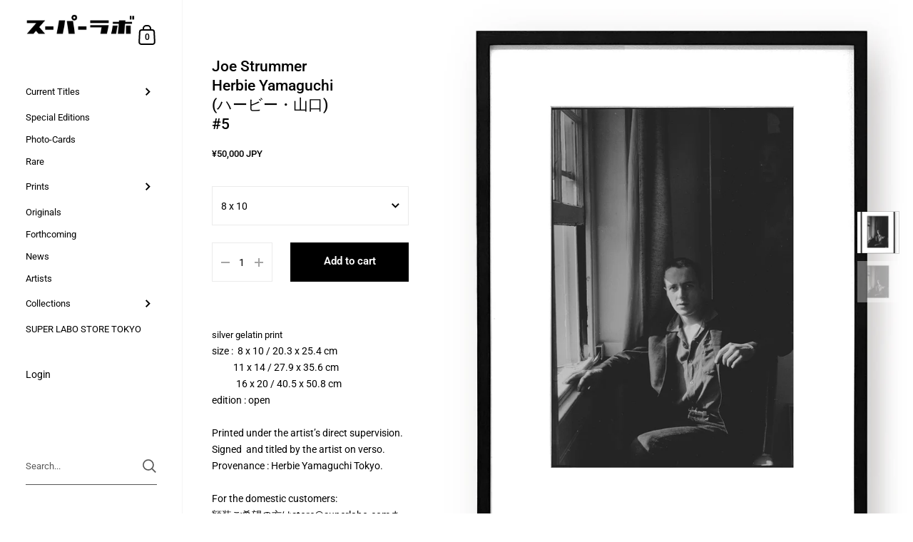

--- FILE ---
content_type: text/html; charset=utf-8
request_url: https://superlabo.com/products/joestrummer-herbieyamaguchi-5
body_size: 23107
content:
<!doctype html>
<html class="no-js" lang="en">
<head>

	<meta charset="utf-8">
  <meta http-equiv="X-UA-Compatible" content="IE=edge,chrome=1">
  <meta name="viewport" content="width=device-width, initial-scale=1.0, height=device-height, minimum-scale=1.0, maximum-scale=1.0">

	
		<link rel="shortcut icon" href="//superlabo.com/cdn/shop/files/splb_favi_32x32.gif?v=1635241336" type="image/png" />
	
<title>Joe Strummer Herbie Yamaguchi (ハービー・山口) #5 &ndash; SUPER LABO
</title>

	
		<meta name="description" content="silver gelatin print size :  8 x 10 / 20.3 x 25.4 cm           11 x 14 / 27.9 x 35.6 cm  　　  16 x 20 / 40.5 x 50.8 cm       edition : open Printed under the artist’s direct supervision. Signed  and titled by the artist on verso.  Provenance : Herbie Yamaguchi Tokyo. For the domestic customers: 額装ご希望の方はstore@superlabo.c">
	

	



  <meta property="og:type" content="product">
  <meta property="og:title" content="Joe StrummerHerbie Yamaguchi(ハービー・山口)#5">

  
    <meta property="og:image" content="http://superlabo.com/cdn/shop/products/HerbieY_prints_joe6web_1024x.jpg?v=1634178238">
    <meta property="og:image:secure_url" content="https://superlabo.com/cdn/shop/products/HerbieY_prints_joe6web_1024x.jpg?v=1634178238">
    <meta property="og:image:width" content="1024">
    <meta property="og:image:height" content="1024">
  
    <meta property="og:image" content="http://superlabo.com/cdn/shop/products/herbie_joe05_1024x.jpg?v=1632278422">
    <meta property="og:image:secure_url" content="https://superlabo.com/cdn/shop/products/herbie_joe05_1024x.jpg?v=1632278422">
    <meta property="og:image:width" content="1024">
    <meta property="og:image:height" content="1024">
  

  <meta property="product:price:amount" content="50,000">
  <meta property="product:price:currency" content="JPY">
  <meta property="product:availability" content="in stock">




  <meta property="og:description" content="silver gelatin print size :  8 x 10 / 20.3 x 25.4 cm           11 x 14 / 27.9 x 35.6 cm  　　  16 x 20 / 40.5 x 50.8 cm       edition : open Printed under the artist’s direct supervision. Signed  and titled by the artist on verso.  Provenance : Herbie Yamaguchi Tokyo. For the domestic customers: 額装ご希望の方はstore@superlabo.c">


<meta property="og:url" content="https://superlabo.com/products/joestrummer-herbieyamaguchi-5">
<meta property="og:site_name" content="SUPER LABO">



<meta name="twitter:card" content="summary">


  <meta name="twitter:title" content="Joe Strummer&lt;br /&gt;Herbie Yamaguchi&lt;br /&gt;(ハービー・山口)&lt;br /&gt;#5">
  <meta name="twitter:description" content="

silver gelatin print

size :  8 x 10 / 20.3 x 25.4 cm
          11 x 14 / 27.9 x 35.6 cm 
　　  16 x 20 / 40.5 x 50.8 cm      

edition : open


Printed under the artist’s direct supervision.
Signed  and titled by the artist on verso. 
Provenance : Herbie Yamaguchi Tokyo.



For the domestic customers:
額装ご希望の方はstore@superlabo.comまでお問い合わせください。




">
  <meta name="twitter:image" content="https://superlabo.com/cdn/shop/products/HerbieY_prints_joe6web_600x600_crop_center.jpg?v=1634178238">

  
  <script type="application/ld+json">
  {
    "@context": "http://schema.org",
    "@type": "Product",
    "offers": [{
          "@type": "Offer",
          "name": "8 x 10",
          "availability":"https://schema.org/InStock",
          "price": 50000.0,
          "priceCurrency": "JPY",
          "priceValidUntil": "2026-01-29","url": "/products/joestrummer-herbieyamaguchi-5/products/joestrummer-herbieyamaguchi-5?variant=41180829712537"
        },
{
          "@type": "Offer",
          "name": "11 x 14",
          "availability":"https://schema.org/InStock",
          "price": 80000.0,
          "priceCurrency": "JPY",
          "priceValidUntil": "2026-01-29","url": "/products/joestrummer-herbieyamaguchi-5/products/joestrummer-herbieyamaguchi-5?variant=41180829745305"
        },
{
          "@type": "Offer",
          "name": "16 x 20",
          "availability":"https://schema.org/InStock",
          "price": 150000.0,
          "priceCurrency": "JPY",
          "priceValidUntil": "2026-01-29","url": "/products/joestrummer-herbieyamaguchi-5/products/joestrummer-herbieyamaguchi-5?variant=41350642401433"
        }
],
    "brand": {
      "name": "SUPER LABO"
    },
    "name": "Joe Strummer\u003cbr \/\u003eHerbie Yamaguchi\u003cbr \/\u003e(ハービー・山口)\u003cbr \/\u003e#5",
    "description": "\n\nsilver gelatin print\n\nsize :  8 x 10 \/ 20.3 x 25.4 cm\n          11 x 14 \/ 27.9 x 35.6 cm \n　　  16 x 20 \/ 40.5 x 50.8 cm      \n\nedition : open\n\n\nPrinted under the artist’s direct supervision.\nSigned  and titled by the artist on verso. \nProvenance : Herbie Yamaguchi Tokyo.\n\n\n\nFor the domestic customers:\n額装ご希望の方はstore@superlabo.comまでお問い合わせください。\n\n\n\n\n",
    "category": "",
    "url": "/products/joestrummer-herbieyamaguchi-5/products/joestrummer-herbieyamaguchi-5",
    "sku": null,
    "image": {
      "@type": "ImageObject",
      "url": "https://superlabo.com/cdn/shop/products/HerbieY_prints_joe6web_1024x.jpg?v=1634178238",
      "image": "https://superlabo.com/cdn/shop/products/HerbieY_prints_joe6web_1024x.jpg?v=1634178238",
      "name": "Joe Strummer\u003cbr \/\u003eHerbie Yamaguchi\u003cbr \/\u003e(ハービー・山口)\u003cbr \/\u003e#5",
      "width": "1024",
      "height": "1024"
    }
  }
  </script>



  <script type="application/ld+json">
  {
    "@context": "http://schema.org",
    "@type": "BreadcrumbList",
  "itemListElement": [{
      "@type": "ListItem",
      "position": 1,
      "name": "Translation missing: en.general.breadcrumb.home",
      "item": "https://superlabo.com"
    },{
          "@type": "ListItem",
          "position": 2,
          "name": "Joe Strummer\u003cbr \/\u003eHerbie Yamaguchi\u003cbr \/\u003e(ハービー・山口)\u003cbr \/\u003e#5",
          "item": "https://superlabo.com/products/joestrummer-herbieyamaguchi-5"
        }]
  }
  </script>



  <script type="application/ld+json">
  {
    "@context": "http://schema.org",
    "@type" : "Organization",
  "name" : "SUPER LABO",
  "url" : "https://superlabo.com",
  "potentialAction": {
    "@type": "SearchAction",
    "target": "/search?q={search_term}",
    "query-input": "required name=search_term"
  }
  }
  </script>


  <link rel="canonical" href="https://superlabo.com/products/joestrummer-herbieyamaguchi-5">
  
  <script type="text/javascript">
    2===performance.navigation.type&&location.reload(!0);
  </script>

  <link rel="preload" as="style" href="//superlabo.com/cdn/shop/t/3/assets/theme.css?v=34030372065656544851644401449">
  <link rel="preload" as="script" href="//superlabo.com/cdn/shop/t/3/assets/theme.min.js?v=17081277446362341021620451169">

  <link rel="preconnect" href="https://cdn.shopify.com">
  <link rel="preconnect" href="https://fonts.shopifycdn.com">
  <link rel="dns-prefetch" href="https://productreviews.shopifycdn.com">

  <link rel="preload" href="//superlabo.com/cdn/fonts/roboto/roboto_n5.250d51708d76acbac296b0e21ede8f81de4e37aa.woff2" as="font" type="font/woff2" crossorigin><link rel="preload" href="//superlabo.com/cdn/fonts/roboto/roboto_n4.2019d890f07b1852f56ce63ba45b2db45d852cba.woff2" as="font" type="font/woff2" crossorigin><style type="text/css">@font-face {
  font-family: Roboto;
  font-weight: 500;
  font-style: normal;
  font-display: swap;
  src: url("//superlabo.com/cdn/fonts/roboto/roboto_n5.250d51708d76acbac296b0e21ede8f81de4e37aa.woff2") format("woff2"),
       url("//superlabo.com/cdn/fonts/roboto/roboto_n5.535e8c56f4cbbdea416167af50ab0ff1360a3949.woff") format("woff");
}


  @font-face {
  font-family: Roboto;
  font-weight: 400;
  font-style: normal;
  font-display: swap;
  src: url("//superlabo.com/cdn/fonts/roboto/roboto_n4.2019d890f07b1852f56ce63ba45b2db45d852cba.woff2") format("woff2"),
       url("//superlabo.com/cdn/fonts/roboto/roboto_n4.238690e0007583582327135619c5f7971652fa9d.woff") format("woff");
}

@font-face {
  font-family: Roboto;
  font-weight: 500;
  font-style: normal;
  font-display: swap;
  src: url("//superlabo.com/cdn/fonts/roboto/roboto_n5.250d51708d76acbac296b0e21ede8f81de4e37aa.woff2") format("woff2"),
       url("//superlabo.com/cdn/fonts/roboto/roboto_n5.535e8c56f4cbbdea416167af50ab0ff1360a3949.woff") format("woff");
}

@font-face {
  font-family: Roboto;
  font-weight: 600;
  font-style: normal;
  font-display: swap;
  src: url("//superlabo.com/cdn/fonts/roboto/roboto_n6.3d305d5382545b48404c304160aadee38c90ef9d.woff2") format("woff2"),
       url("//superlabo.com/cdn/fonts/roboto/roboto_n6.bb37be020157f87e181e5489d5e9137ad60c47a2.woff") format("woff");
}

@font-face {
  font-family: Roboto;
  font-weight: 700;
  font-style: normal;
  font-display: swap;
  src: url("//superlabo.com/cdn/fonts/roboto/roboto_n7.f38007a10afbbde8976c4056bfe890710d51dec2.woff2") format("woff2"),
       url("//superlabo.com/cdn/fonts/roboto/roboto_n7.94bfdd3e80c7be00e128703d245c207769d763f9.woff") format("woff");
}

@font-face {
  font-family: Roboto;
  font-weight: 400;
  font-style: italic;
  font-display: swap;
  src: url("//superlabo.com/cdn/fonts/roboto/roboto_i4.57ce898ccda22ee84f49e6b57ae302250655e2d4.woff2") format("woff2"),
       url("//superlabo.com/cdn/fonts/roboto/roboto_i4.b21f3bd061cbcb83b824ae8c7671a82587b264bf.woff") format("woff");
}

@font-face {
  font-family: Roboto;
  font-weight: 700;
  font-style: italic;
  font-display: swap;
  src: url("//superlabo.com/cdn/fonts/roboto/roboto_i7.7ccaf9410746f2c53340607c42c43f90a9005937.woff2") format("woff2"),
       url("//superlabo.com/cdn/fonts/roboto/roboto_i7.49ec21cdd7148292bffea74c62c0df6e93551516.woff") format("woff");
}

:root {

    /* Color variables - SIDEBAR */

    --color-sidebar-bg: 255, 255, 255;
    --color-sidebar-bg-darken: 245, 245, 245;
    --color-sidebar-bg-darken-alt: 245, 245, 245;
    --color-sidebar-bg-lighten: 255, 255, 255;
    --color-sidebar-bg-lighten-alt: 255, 255, 255;

    --color-sidebar-txt: 0, 0, 0;
    --color-sidebar-txt-foreground: 255, 255, 255;
    --color-sidebar-txt-lighten-alt: 168, 168, 168;

    --color-sidebar-accent: 255, 114, 0;
    --color-sidebar-accent-foreground: 255, 255, 255;

    /* Color variables - BODY */

    --color-body-bg: 255, 255, 255;
    --color-body-bg-darken: 245, 245, 245;
    --color-body-bg-darken-alt: 235, 235, 235;

    --color-body-txt: 0, 0, 0;
    --color-body-txt-lighten: 168, 168, 168;
    --color-body-txt-foreground: 255, 255, 255;

    --color-body-accent: 255, 0, 0;
    --color-body-accent-foreground: 255, 255, 255;

    /* Color variables - FOOTER */

    --color-footer-bg: 183, 183, 183;
    --color-footer-bg-lighten: 193, 193, 193;
    --color-footer-bg-lighten-alt: 203, 203, 203;
    --color-footer-txt: 0, 0, 0;
    --color-footer-accent: 144, 144, 144;

    /* Color variables - GRID */

    --color-grid-bg: 0, 0, 0;
    --color-grid-text: 255, 255, 255;

    /* Color variables - SPI */

    --color-body-text: #000000;
    --color-body: #ffffff;
    --color-bg: #ffffff;

    /* Font variables */

    --base-headings-size: 21;
    --base-headings-size-alt: 28;
    --base-body-size: 14;
    --base-body-size-alt: 16;

    --font-stack-headings: Roboto, sans-serif;
    --font-weight-headings: 500;
    --font-style-headings: normal;

    --font-stack-body: Roboto, sans-serif;
    --font-weight-body: 400;
    --font-style-body: normal;--font-weight-body-medium: 500;--font-weight-body-semibold: 600;

    --font-weight-body-bold: 700;

  }

</style>

  <link rel="stylesheet" href="//superlabo.com/cdn/shop/t/3/assets/theme.css?v=34030372065656544851644401449">

	<script>window.performance && window.performance.mark && window.performance.mark('shopify.content_for_header.start');</script><meta name="facebook-domain-verification" content="naqn0gicnw8v9l1uepf6qzny7t0qhn">
<meta name="facebook-domain-verification" content="6ve0ocvjl66yxgcc7wnyurqze7qpta">
<meta id="shopify-digital-wallet" name="shopify-digital-wallet" content="/43430117529/digital_wallets/dialog">
<meta name="shopify-checkout-api-token" content="2a1c5adeea41053da09b92fa5a2e2e19">
<meta id="in-context-paypal-metadata" data-shop-id="43430117529" data-venmo-supported="false" data-environment="production" data-locale="en_US" data-paypal-v4="true" data-currency="JPY">
<link rel="alternate" type="application/json+oembed" href="https://superlabo.com/products/joestrummer-herbieyamaguchi-5.oembed">
<script async="async" src="/checkouts/internal/preloads.js?locale=en-JP"></script>
<link rel="preconnect" href="https://shop.app" crossorigin="anonymous">
<script async="async" src="https://shop.app/checkouts/internal/preloads.js?locale=en-JP&shop_id=43430117529" crossorigin="anonymous"></script>
<script id="apple-pay-shop-capabilities" type="application/json">{"shopId":43430117529,"countryCode":"JP","currencyCode":"JPY","merchantCapabilities":["supports3DS"],"merchantId":"gid:\/\/shopify\/Shop\/43430117529","merchantName":"SUPER LABO","requiredBillingContactFields":["postalAddress","email","phone"],"requiredShippingContactFields":["postalAddress","email","phone"],"shippingType":"shipping","supportedNetworks":["visa","masterCard","amex","jcb","discover"],"total":{"type":"pending","label":"SUPER LABO","amount":"1.00"},"shopifyPaymentsEnabled":true,"supportsSubscriptions":true}</script>
<script id="shopify-features" type="application/json">{"accessToken":"2a1c5adeea41053da09b92fa5a2e2e19","betas":["rich-media-storefront-analytics"],"domain":"superlabo.com","predictiveSearch":true,"shopId":43430117529,"locale":"en"}</script>
<script>var Shopify = Shopify || {};
Shopify.shop = "superlabo.myshopify.com";
Shopify.locale = "en";
Shopify.currency = {"active":"JPY","rate":"1.0"};
Shopify.country = "JP";
Shopify.theme = {"name":"Kingdom","id":121772081305,"schema_name":"Kingdom","schema_version":"3.7.5","theme_store_id":725,"role":"main"};
Shopify.theme.handle = "null";
Shopify.theme.style = {"id":null,"handle":null};
Shopify.cdnHost = "superlabo.com/cdn";
Shopify.routes = Shopify.routes || {};
Shopify.routes.root = "/";</script>
<script type="module">!function(o){(o.Shopify=o.Shopify||{}).modules=!0}(window);</script>
<script>!function(o){function n(){var o=[];function n(){o.push(Array.prototype.slice.apply(arguments))}return n.q=o,n}var t=o.Shopify=o.Shopify||{};t.loadFeatures=n(),t.autoloadFeatures=n()}(window);</script>
<script>
  window.ShopifyPay = window.ShopifyPay || {};
  window.ShopifyPay.apiHost = "shop.app\/pay";
  window.ShopifyPay.redirectState = null;
</script>
<script id="shop-js-analytics" type="application/json">{"pageType":"product"}</script>
<script defer="defer" async type="module" src="//superlabo.com/cdn/shopifycloud/shop-js/modules/v2/client.init-shop-cart-sync_C5BV16lS.en.esm.js"></script>
<script defer="defer" async type="module" src="//superlabo.com/cdn/shopifycloud/shop-js/modules/v2/chunk.common_CygWptCX.esm.js"></script>
<script type="module">
  await import("//superlabo.com/cdn/shopifycloud/shop-js/modules/v2/client.init-shop-cart-sync_C5BV16lS.en.esm.js");
await import("//superlabo.com/cdn/shopifycloud/shop-js/modules/v2/chunk.common_CygWptCX.esm.js");

  window.Shopify.SignInWithShop?.initShopCartSync?.({"fedCMEnabled":true,"windoidEnabled":true});

</script>
<script>
  window.Shopify = window.Shopify || {};
  if (!window.Shopify.featureAssets) window.Shopify.featureAssets = {};
  window.Shopify.featureAssets['shop-js'] = {"shop-cart-sync":["modules/v2/client.shop-cart-sync_ZFArdW7E.en.esm.js","modules/v2/chunk.common_CygWptCX.esm.js"],"init-fed-cm":["modules/v2/client.init-fed-cm_CmiC4vf6.en.esm.js","modules/v2/chunk.common_CygWptCX.esm.js"],"shop-button":["modules/v2/client.shop-button_tlx5R9nI.en.esm.js","modules/v2/chunk.common_CygWptCX.esm.js"],"shop-cash-offers":["modules/v2/client.shop-cash-offers_DOA2yAJr.en.esm.js","modules/v2/chunk.common_CygWptCX.esm.js","modules/v2/chunk.modal_D71HUcav.esm.js"],"init-windoid":["modules/v2/client.init-windoid_sURxWdc1.en.esm.js","modules/v2/chunk.common_CygWptCX.esm.js"],"shop-toast-manager":["modules/v2/client.shop-toast-manager_ClPi3nE9.en.esm.js","modules/v2/chunk.common_CygWptCX.esm.js"],"init-shop-email-lookup-coordinator":["modules/v2/client.init-shop-email-lookup-coordinator_B8hsDcYM.en.esm.js","modules/v2/chunk.common_CygWptCX.esm.js"],"init-shop-cart-sync":["modules/v2/client.init-shop-cart-sync_C5BV16lS.en.esm.js","modules/v2/chunk.common_CygWptCX.esm.js"],"avatar":["modules/v2/client.avatar_BTnouDA3.en.esm.js"],"pay-button":["modules/v2/client.pay-button_FdsNuTd3.en.esm.js","modules/v2/chunk.common_CygWptCX.esm.js"],"init-customer-accounts":["modules/v2/client.init-customer-accounts_DxDtT_ad.en.esm.js","modules/v2/client.shop-login-button_C5VAVYt1.en.esm.js","modules/v2/chunk.common_CygWptCX.esm.js","modules/v2/chunk.modal_D71HUcav.esm.js"],"init-shop-for-new-customer-accounts":["modules/v2/client.init-shop-for-new-customer-accounts_ChsxoAhi.en.esm.js","modules/v2/client.shop-login-button_C5VAVYt1.en.esm.js","modules/v2/chunk.common_CygWptCX.esm.js","modules/v2/chunk.modal_D71HUcav.esm.js"],"shop-login-button":["modules/v2/client.shop-login-button_C5VAVYt1.en.esm.js","modules/v2/chunk.common_CygWptCX.esm.js","modules/v2/chunk.modal_D71HUcav.esm.js"],"init-customer-accounts-sign-up":["modules/v2/client.init-customer-accounts-sign-up_CPSyQ0Tj.en.esm.js","modules/v2/client.shop-login-button_C5VAVYt1.en.esm.js","modules/v2/chunk.common_CygWptCX.esm.js","modules/v2/chunk.modal_D71HUcav.esm.js"],"shop-follow-button":["modules/v2/client.shop-follow-button_Cva4Ekp9.en.esm.js","modules/v2/chunk.common_CygWptCX.esm.js","modules/v2/chunk.modal_D71HUcav.esm.js"],"checkout-modal":["modules/v2/client.checkout-modal_BPM8l0SH.en.esm.js","modules/v2/chunk.common_CygWptCX.esm.js","modules/v2/chunk.modal_D71HUcav.esm.js"],"lead-capture":["modules/v2/client.lead-capture_Bi8yE_yS.en.esm.js","modules/v2/chunk.common_CygWptCX.esm.js","modules/v2/chunk.modal_D71HUcav.esm.js"],"shop-login":["modules/v2/client.shop-login_D6lNrXab.en.esm.js","modules/v2/chunk.common_CygWptCX.esm.js","modules/v2/chunk.modal_D71HUcav.esm.js"],"payment-terms":["modules/v2/client.payment-terms_CZxnsJam.en.esm.js","modules/v2/chunk.common_CygWptCX.esm.js","modules/v2/chunk.modal_D71HUcav.esm.js"]};
</script>
<script id="__st">var __st={"a":43430117529,"offset":32400,"reqid":"2506b9b1-e980-4c8f-a1c6-a0f0d2bff19e-1768797983","pageurl":"superlabo.com\/products\/joestrummer-herbieyamaguchi-5","u":"e7ded142cbe6","p":"product","rtyp":"product","rid":7104362348697};</script>
<script>window.ShopifyPaypalV4VisibilityTracking = true;</script>
<script id="captcha-bootstrap">!function(){'use strict';const t='contact',e='account',n='new_comment',o=[[t,t],['blogs',n],['comments',n],[t,'customer']],c=[[e,'customer_login'],[e,'guest_login'],[e,'recover_customer_password'],[e,'create_customer']],r=t=>t.map((([t,e])=>`form[action*='/${t}']:not([data-nocaptcha='true']) input[name='form_type'][value='${e}']`)).join(','),a=t=>()=>t?[...document.querySelectorAll(t)].map((t=>t.form)):[];function s(){const t=[...o],e=r(t);return a(e)}const i='password',u='form_key',d=['recaptcha-v3-token','g-recaptcha-response','h-captcha-response',i],f=()=>{try{return window.sessionStorage}catch{return}},m='__shopify_v',_=t=>t.elements[u];function p(t,e,n=!1){try{const o=window.sessionStorage,c=JSON.parse(o.getItem(e)),{data:r}=function(t){const{data:e,action:n}=t;return t[m]||n?{data:e,action:n}:{data:t,action:n}}(c);for(const[e,n]of Object.entries(r))t.elements[e]&&(t.elements[e].value=n);n&&o.removeItem(e)}catch(o){console.error('form repopulation failed',{error:o})}}const l='form_type',E='cptcha';function T(t){t.dataset[E]=!0}const w=window,h=w.document,L='Shopify',v='ce_forms',y='captcha';let A=!1;((t,e)=>{const n=(g='f06e6c50-85a8-45c8-87d0-21a2b65856fe',I='https://cdn.shopify.com/shopifycloud/storefront-forms-hcaptcha/ce_storefront_forms_captcha_hcaptcha.v1.5.2.iife.js',D={infoText:'Protected by hCaptcha',privacyText:'Privacy',termsText:'Terms'},(t,e,n)=>{const o=w[L][v],c=o.bindForm;if(c)return c(t,g,e,D).then(n);var r;o.q.push([[t,g,e,D],n]),r=I,A||(h.body.append(Object.assign(h.createElement('script'),{id:'captcha-provider',async:!0,src:r})),A=!0)});var g,I,D;w[L]=w[L]||{},w[L][v]=w[L][v]||{},w[L][v].q=[],w[L][y]=w[L][y]||{},w[L][y].protect=function(t,e){n(t,void 0,e),T(t)},Object.freeze(w[L][y]),function(t,e,n,w,h,L){const[v,y,A,g]=function(t,e,n){const i=e?o:[],u=t?c:[],d=[...i,...u],f=r(d),m=r(i),_=r(d.filter((([t,e])=>n.includes(e))));return[a(f),a(m),a(_),s()]}(w,h,L),I=t=>{const e=t.target;return e instanceof HTMLFormElement?e:e&&e.form},D=t=>v().includes(t);t.addEventListener('submit',(t=>{const e=I(t);if(!e)return;const n=D(e)&&!e.dataset.hcaptchaBound&&!e.dataset.recaptchaBound,o=_(e),c=g().includes(e)&&(!o||!o.value);(n||c)&&t.preventDefault(),c&&!n&&(function(t){try{if(!f())return;!function(t){const e=f();if(!e)return;const n=_(t);if(!n)return;const o=n.value;o&&e.removeItem(o)}(t);const e=Array.from(Array(32),(()=>Math.random().toString(36)[2])).join('');!function(t,e){_(t)||t.append(Object.assign(document.createElement('input'),{type:'hidden',name:u})),t.elements[u].value=e}(t,e),function(t,e){const n=f();if(!n)return;const o=[...t.querySelectorAll(`input[type='${i}']`)].map((({name:t})=>t)),c=[...d,...o],r={};for(const[a,s]of new FormData(t).entries())c.includes(a)||(r[a]=s);n.setItem(e,JSON.stringify({[m]:1,action:t.action,data:r}))}(t,e)}catch(e){console.error('failed to persist form',e)}}(e),e.submit())}));const S=(t,e)=>{t&&!t.dataset[E]&&(n(t,e.some((e=>e===t))),T(t))};for(const o of['focusin','change'])t.addEventListener(o,(t=>{const e=I(t);D(e)&&S(e,y())}));const B=e.get('form_key'),M=e.get(l),P=B&&M;t.addEventListener('DOMContentLoaded',(()=>{const t=y();if(P)for(const e of t)e.elements[l].value===M&&p(e,B);[...new Set([...A(),...v().filter((t=>'true'===t.dataset.shopifyCaptcha))])].forEach((e=>S(e,t)))}))}(h,new URLSearchParams(w.location.search),n,t,e,['guest_login'])})(!0,!0)}();</script>
<script integrity="sha256-4kQ18oKyAcykRKYeNunJcIwy7WH5gtpwJnB7kiuLZ1E=" data-source-attribution="shopify.loadfeatures" defer="defer" src="//superlabo.com/cdn/shopifycloud/storefront/assets/storefront/load_feature-a0a9edcb.js" crossorigin="anonymous"></script>
<script crossorigin="anonymous" defer="defer" src="//superlabo.com/cdn/shopifycloud/storefront/assets/shopify_pay/storefront-65b4c6d7.js?v=20250812"></script>
<script data-source-attribution="shopify.dynamic_checkout.dynamic.init">var Shopify=Shopify||{};Shopify.PaymentButton=Shopify.PaymentButton||{isStorefrontPortableWallets:!0,init:function(){window.Shopify.PaymentButton.init=function(){};var t=document.createElement("script");t.src="https://superlabo.com/cdn/shopifycloud/portable-wallets/latest/portable-wallets.en.js",t.type="module",document.head.appendChild(t)}};
</script>
<script data-source-attribution="shopify.dynamic_checkout.buyer_consent">
  function portableWalletsHideBuyerConsent(e){var t=document.getElementById("shopify-buyer-consent"),n=document.getElementById("shopify-subscription-policy-button");t&&n&&(t.classList.add("hidden"),t.setAttribute("aria-hidden","true"),n.removeEventListener("click",e))}function portableWalletsShowBuyerConsent(e){var t=document.getElementById("shopify-buyer-consent"),n=document.getElementById("shopify-subscription-policy-button");t&&n&&(t.classList.remove("hidden"),t.removeAttribute("aria-hidden"),n.addEventListener("click",e))}window.Shopify?.PaymentButton&&(window.Shopify.PaymentButton.hideBuyerConsent=portableWalletsHideBuyerConsent,window.Shopify.PaymentButton.showBuyerConsent=portableWalletsShowBuyerConsent);
</script>
<script data-source-attribution="shopify.dynamic_checkout.cart.bootstrap">document.addEventListener("DOMContentLoaded",(function(){function t(){return document.querySelector("shopify-accelerated-checkout-cart, shopify-accelerated-checkout")}if(t())Shopify.PaymentButton.init();else{new MutationObserver((function(e,n){t()&&(Shopify.PaymentButton.init(),n.disconnect())})).observe(document.body,{childList:!0,subtree:!0})}}));
</script>
<link id="shopify-accelerated-checkout-styles" rel="stylesheet" media="screen" href="https://superlabo.com/cdn/shopifycloud/portable-wallets/latest/accelerated-checkout-backwards-compat.css" crossorigin="anonymous">
<style id="shopify-accelerated-checkout-cart">
        #shopify-buyer-consent {
  margin-top: 1em;
  display: inline-block;
  width: 100%;
}

#shopify-buyer-consent.hidden {
  display: none;
}

#shopify-subscription-policy-button {
  background: none;
  border: none;
  padding: 0;
  text-decoration: underline;
  font-size: inherit;
  cursor: pointer;
}

#shopify-subscription-policy-button::before {
  box-shadow: none;
}

      </style>

<script>window.performance && window.performance.mark && window.performance.mark('shopify.content_for_header.end');</script>
	
  
  
  <link rel="stylesheet" href="//superlabo.com/cdn/shop/t/3/assets/lightbox.css?v=67793853109246141581630477975">
  <script src="//ajax.googleapis.com/ajax/libs/jquery/1.11.1/jquery.min.js"></script>
  <script src="//superlabo.com/cdn/shop/t/3/assets/lightbox.js?v=167578597124568526631630476637"></script>

<link href="https://monorail-edge.shopifysvc.com" rel="dns-prefetch">
<script>(function(){if ("sendBeacon" in navigator && "performance" in window) {try {var session_token_from_headers = performance.getEntriesByType('navigation')[0].serverTiming.find(x => x.name == '_s').description;} catch {var session_token_from_headers = undefined;}var session_cookie_matches = document.cookie.match(/_shopify_s=([^;]*)/);var session_token_from_cookie = session_cookie_matches && session_cookie_matches.length === 2 ? session_cookie_matches[1] : "";var session_token = session_token_from_headers || session_token_from_cookie || "";function handle_abandonment_event(e) {var entries = performance.getEntries().filter(function(entry) {return /monorail-edge.shopifysvc.com/.test(entry.name);});if (!window.abandonment_tracked && entries.length === 0) {window.abandonment_tracked = true;var currentMs = Date.now();var navigation_start = performance.timing.navigationStart;var payload = {shop_id: 43430117529,url: window.location.href,navigation_start,duration: currentMs - navigation_start,session_token,page_type: "product"};window.navigator.sendBeacon("https://monorail-edge.shopifysvc.com/v1/produce", JSON.stringify({schema_id: "online_store_buyer_site_abandonment/1.1",payload: payload,metadata: {event_created_at_ms: currentMs,event_sent_at_ms: currentMs}}));}}window.addEventListener('pagehide', handle_abandonment_event);}}());</script>
<script id="web-pixels-manager-setup">(function e(e,d,r,n,o){if(void 0===o&&(o={}),!Boolean(null===(a=null===(i=window.Shopify)||void 0===i?void 0:i.analytics)||void 0===a?void 0:a.replayQueue)){var i,a;window.Shopify=window.Shopify||{};var t=window.Shopify;t.analytics=t.analytics||{};var s=t.analytics;s.replayQueue=[],s.publish=function(e,d,r){return s.replayQueue.push([e,d,r]),!0};try{self.performance.mark("wpm:start")}catch(e){}var l=function(){var e={modern:/Edge?\/(1{2}[4-9]|1[2-9]\d|[2-9]\d{2}|\d{4,})\.\d+(\.\d+|)|Firefox\/(1{2}[4-9]|1[2-9]\d|[2-9]\d{2}|\d{4,})\.\d+(\.\d+|)|Chrom(ium|e)\/(9{2}|\d{3,})\.\d+(\.\d+|)|(Maci|X1{2}).+ Version\/(15\.\d+|(1[6-9]|[2-9]\d|\d{3,})\.\d+)([,.]\d+|)( \(\w+\)|)( Mobile\/\w+|) Safari\/|Chrome.+OPR\/(9{2}|\d{3,})\.\d+\.\d+|(CPU[ +]OS|iPhone[ +]OS|CPU[ +]iPhone|CPU IPhone OS|CPU iPad OS)[ +]+(15[._]\d+|(1[6-9]|[2-9]\d|\d{3,})[._]\d+)([._]\d+|)|Android:?[ /-](13[3-9]|1[4-9]\d|[2-9]\d{2}|\d{4,})(\.\d+|)(\.\d+|)|Android.+Firefox\/(13[5-9]|1[4-9]\d|[2-9]\d{2}|\d{4,})\.\d+(\.\d+|)|Android.+Chrom(ium|e)\/(13[3-9]|1[4-9]\d|[2-9]\d{2}|\d{4,})\.\d+(\.\d+|)|SamsungBrowser\/([2-9]\d|\d{3,})\.\d+/,legacy:/Edge?\/(1[6-9]|[2-9]\d|\d{3,})\.\d+(\.\d+|)|Firefox\/(5[4-9]|[6-9]\d|\d{3,})\.\d+(\.\d+|)|Chrom(ium|e)\/(5[1-9]|[6-9]\d|\d{3,})\.\d+(\.\d+|)([\d.]+$|.*Safari\/(?![\d.]+ Edge\/[\d.]+$))|(Maci|X1{2}).+ Version\/(10\.\d+|(1[1-9]|[2-9]\d|\d{3,})\.\d+)([,.]\d+|)( \(\w+\)|)( Mobile\/\w+|) Safari\/|Chrome.+OPR\/(3[89]|[4-9]\d|\d{3,})\.\d+\.\d+|(CPU[ +]OS|iPhone[ +]OS|CPU[ +]iPhone|CPU IPhone OS|CPU iPad OS)[ +]+(10[._]\d+|(1[1-9]|[2-9]\d|\d{3,})[._]\d+)([._]\d+|)|Android:?[ /-](13[3-9]|1[4-9]\d|[2-9]\d{2}|\d{4,})(\.\d+|)(\.\d+|)|Mobile Safari.+OPR\/([89]\d|\d{3,})\.\d+\.\d+|Android.+Firefox\/(13[5-9]|1[4-9]\d|[2-9]\d{2}|\d{4,})\.\d+(\.\d+|)|Android.+Chrom(ium|e)\/(13[3-9]|1[4-9]\d|[2-9]\d{2}|\d{4,})\.\d+(\.\d+|)|Android.+(UC? ?Browser|UCWEB|U3)[ /]?(15\.([5-9]|\d{2,})|(1[6-9]|[2-9]\d|\d{3,})\.\d+)\.\d+|SamsungBrowser\/(5\.\d+|([6-9]|\d{2,})\.\d+)|Android.+MQ{2}Browser\/(14(\.(9|\d{2,})|)|(1[5-9]|[2-9]\d|\d{3,})(\.\d+|))(\.\d+|)|K[Aa][Ii]OS\/(3\.\d+|([4-9]|\d{2,})\.\d+)(\.\d+|)/},d=e.modern,r=e.legacy,n=navigator.userAgent;return n.match(d)?"modern":n.match(r)?"legacy":"unknown"}(),u="modern"===l?"modern":"legacy",c=(null!=n?n:{modern:"",legacy:""})[u],f=function(e){return[e.baseUrl,"/wpm","/b",e.hashVersion,"modern"===e.buildTarget?"m":"l",".js"].join("")}({baseUrl:d,hashVersion:r,buildTarget:u}),m=function(e){var d=e.version,r=e.bundleTarget,n=e.surface,o=e.pageUrl,i=e.monorailEndpoint;return{emit:function(e){var a=e.status,t=e.errorMsg,s=(new Date).getTime(),l=JSON.stringify({metadata:{event_sent_at_ms:s},events:[{schema_id:"web_pixels_manager_load/3.1",payload:{version:d,bundle_target:r,page_url:o,status:a,surface:n,error_msg:t},metadata:{event_created_at_ms:s}}]});if(!i)return console&&console.warn&&console.warn("[Web Pixels Manager] No Monorail endpoint provided, skipping logging."),!1;try{return self.navigator.sendBeacon.bind(self.navigator)(i,l)}catch(e){}var u=new XMLHttpRequest;try{return u.open("POST",i,!0),u.setRequestHeader("Content-Type","text/plain"),u.send(l),!0}catch(e){return console&&console.warn&&console.warn("[Web Pixels Manager] Got an unhandled error while logging to Monorail."),!1}}}}({version:r,bundleTarget:l,surface:e.surface,pageUrl:self.location.href,monorailEndpoint:e.monorailEndpoint});try{o.browserTarget=l,function(e){var d=e.src,r=e.async,n=void 0===r||r,o=e.onload,i=e.onerror,a=e.sri,t=e.scriptDataAttributes,s=void 0===t?{}:t,l=document.createElement("script"),u=document.querySelector("head"),c=document.querySelector("body");if(l.async=n,l.src=d,a&&(l.integrity=a,l.crossOrigin="anonymous"),s)for(var f in s)if(Object.prototype.hasOwnProperty.call(s,f))try{l.dataset[f]=s[f]}catch(e){}if(o&&l.addEventListener("load",o),i&&l.addEventListener("error",i),u)u.appendChild(l);else{if(!c)throw new Error("Did not find a head or body element to append the script");c.appendChild(l)}}({src:f,async:!0,onload:function(){if(!function(){var e,d;return Boolean(null===(d=null===(e=window.Shopify)||void 0===e?void 0:e.analytics)||void 0===d?void 0:d.initialized)}()){var d=window.webPixelsManager.init(e)||void 0;if(d){var r=window.Shopify.analytics;r.replayQueue.forEach((function(e){var r=e[0],n=e[1],o=e[2];d.publishCustomEvent(r,n,o)})),r.replayQueue=[],r.publish=d.publishCustomEvent,r.visitor=d.visitor,r.initialized=!0}}},onerror:function(){return m.emit({status:"failed",errorMsg:"".concat(f," has failed to load")})},sri:function(e){var d=/^sha384-[A-Za-z0-9+/=]+$/;return"string"==typeof e&&d.test(e)}(c)?c:"",scriptDataAttributes:o}),m.emit({status:"loading"})}catch(e){m.emit({status:"failed",errorMsg:(null==e?void 0:e.message)||"Unknown error"})}}})({shopId: 43430117529,storefrontBaseUrl: "https://superlabo.com",extensionsBaseUrl: "https://extensions.shopifycdn.com/cdn/shopifycloud/web-pixels-manager",monorailEndpoint: "https://monorail-edge.shopifysvc.com/unstable/produce_batch",surface: "storefront-renderer",enabledBetaFlags: ["2dca8a86"],webPixelsConfigList: [{"id":"284754073","configuration":"{\"pixel_id\":\"410339853809758\",\"pixel_type\":\"facebook_pixel\",\"metaapp_system_user_token\":\"-\"}","eventPayloadVersion":"v1","runtimeContext":"OPEN","scriptVersion":"ca16bc87fe92b6042fbaa3acc2fbdaa6","type":"APP","apiClientId":2329312,"privacyPurposes":["ANALYTICS","MARKETING","SALE_OF_DATA"],"dataSharingAdjustments":{"protectedCustomerApprovalScopes":["read_customer_address","read_customer_email","read_customer_name","read_customer_personal_data","read_customer_phone"]}},{"id":"shopify-app-pixel","configuration":"{}","eventPayloadVersion":"v1","runtimeContext":"STRICT","scriptVersion":"0450","apiClientId":"shopify-pixel","type":"APP","privacyPurposes":["ANALYTICS","MARKETING"]},{"id":"shopify-custom-pixel","eventPayloadVersion":"v1","runtimeContext":"LAX","scriptVersion":"0450","apiClientId":"shopify-pixel","type":"CUSTOM","privacyPurposes":["ANALYTICS","MARKETING"]}],isMerchantRequest: false,initData: {"shop":{"name":"SUPER LABO","paymentSettings":{"currencyCode":"JPY"},"myshopifyDomain":"superlabo.myshopify.com","countryCode":"JP","storefrontUrl":"https:\/\/superlabo.com"},"customer":null,"cart":null,"checkout":null,"productVariants":[{"price":{"amount":50000.0,"currencyCode":"JPY"},"product":{"title":"Joe Strummer\u003cbr \/\u003eHerbie Yamaguchi\u003cbr \/\u003e(ハービー・山口)\u003cbr \/\u003e#5","vendor":"SUPER LABO","id":"7104362348697","untranslatedTitle":"Joe Strummer\u003cbr \/\u003eHerbie Yamaguchi\u003cbr \/\u003e(ハービー・山口)\u003cbr \/\u003e#5","url":"\/products\/joestrummer-herbieyamaguchi-5","type":""},"id":"41180829712537","image":{"src":"\/\/superlabo.com\/cdn\/shop\/products\/HerbieY_prints_joe6web.jpg?v=1634178238"},"sku":null,"title":"8 x 10","untranslatedTitle":"8 x 10"},{"price":{"amount":80000.0,"currencyCode":"JPY"},"product":{"title":"Joe Strummer\u003cbr \/\u003eHerbie Yamaguchi\u003cbr \/\u003e(ハービー・山口)\u003cbr \/\u003e#5","vendor":"SUPER LABO","id":"7104362348697","untranslatedTitle":"Joe Strummer\u003cbr \/\u003eHerbie Yamaguchi\u003cbr \/\u003e(ハービー・山口)\u003cbr \/\u003e#5","url":"\/products\/joestrummer-herbieyamaguchi-5","type":""},"id":"41180829745305","image":{"src":"\/\/superlabo.com\/cdn\/shop\/products\/HerbieY_prints_joe6web.jpg?v=1634178238"},"sku":null,"title":"11 x 14","untranslatedTitle":"11 x 14"},{"price":{"amount":150000.0,"currencyCode":"JPY"},"product":{"title":"Joe Strummer\u003cbr \/\u003eHerbie Yamaguchi\u003cbr \/\u003e(ハービー・山口)\u003cbr \/\u003e#5","vendor":"SUPER LABO","id":"7104362348697","untranslatedTitle":"Joe Strummer\u003cbr \/\u003eHerbie Yamaguchi\u003cbr \/\u003e(ハービー・山口)\u003cbr \/\u003e#5","url":"\/products\/joestrummer-herbieyamaguchi-5","type":""},"id":"41350642401433","image":{"src":"\/\/superlabo.com\/cdn\/shop\/products\/HerbieY_prints_joe6web.jpg?v=1634178238"},"sku":"","title":"16 x 20","untranslatedTitle":"16 x 20"}],"purchasingCompany":null},},"https://superlabo.com/cdn","fcfee988w5aeb613cpc8e4bc33m6693e112",{"modern":"","legacy":""},{"shopId":"43430117529","storefrontBaseUrl":"https:\/\/superlabo.com","extensionBaseUrl":"https:\/\/extensions.shopifycdn.com\/cdn\/shopifycloud\/web-pixels-manager","surface":"storefront-renderer","enabledBetaFlags":"[\"2dca8a86\"]","isMerchantRequest":"false","hashVersion":"fcfee988w5aeb613cpc8e4bc33m6693e112","publish":"custom","events":"[[\"page_viewed\",{}],[\"product_viewed\",{\"productVariant\":{\"price\":{\"amount\":50000.0,\"currencyCode\":\"JPY\"},\"product\":{\"title\":\"Joe Strummer\u003cbr \/\u003eHerbie Yamaguchi\u003cbr \/\u003e(ハービー・山口)\u003cbr \/\u003e#5\",\"vendor\":\"SUPER LABO\",\"id\":\"7104362348697\",\"untranslatedTitle\":\"Joe Strummer\u003cbr \/\u003eHerbie Yamaguchi\u003cbr \/\u003e(ハービー・山口)\u003cbr \/\u003e#5\",\"url\":\"\/products\/joestrummer-herbieyamaguchi-5\",\"type\":\"\"},\"id\":\"41180829712537\",\"image\":{\"src\":\"\/\/superlabo.com\/cdn\/shop\/products\/HerbieY_prints_joe6web.jpg?v=1634178238\"},\"sku\":null,\"title\":\"8 x 10\",\"untranslatedTitle\":\"8 x 10\"}}]]"});</script><script>
  window.ShopifyAnalytics = window.ShopifyAnalytics || {};
  window.ShopifyAnalytics.meta = window.ShopifyAnalytics.meta || {};
  window.ShopifyAnalytics.meta.currency = 'JPY';
  var meta = {"product":{"id":7104362348697,"gid":"gid:\/\/shopify\/Product\/7104362348697","vendor":"SUPER LABO","type":"","handle":"joestrummer-herbieyamaguchi-5","variants":[{"id":41180829712537,"price":5000000,"name":"Joe Strummer\u003cbr \/\u003eHerbie Yamaguchi\u003cbr \/\u003e(ハービー・山口)\u003cbr \/\u003e#5 - 8 x 10","public_title":"8 x 10","sku":null},{"id":41180829745305,"price":8000000,"name":"Joe Strummer\u003cbr \/\u003eHerbie Yamaguchi\u003cbr \/\u003e(ハービー・山口)\u003cbr \/\u003e#5 - 11 x 14","public_title":"11 x 14","sku":null},{"id":41350642401433,"price":15000000,"name":"Joe Strummer\u003cbr \/\u003eHerbie Yamaguchi\u003cbr \/\u003e(ハービー・山口)\u003cbr \/\u003e#5 - 16 x 20","public_title":"16 x 20","sku":""}],"remote":false},"page":{"pageType":"product","resourceType":"product","resourceId":7104362348697,"requestId":"2506b9b1-e980-4c8f-a1c6-a0f0d2bff19e-1768797983"}};
  for (var attr in meta) {
    window.ShopifyAnalytics.meta[attr] = meta[attr];
  }
</script>
<script class="analytics">
  (function () {
    var customDocumentWrite = function(content) {
      var jquery = null;

      if (window.jQuery) {
        jquery = window.jQuery;
      } else if (window.Checkout && window.Checkout.$) {
        jquery = window.Checkout.$;
      }

      if (jquery) {
        jquery('body').append(content);
      }
    };

    var hasLoggedConversion = function(token) {
      if (token) {
        return document.cookie.indexOf('loggedConversion=' + token) !== -1;
      }
      return false;
    }

    var setCookieIfConversion = function(token) {
      if (token) {
        var twoMonthsFromNow = new Date(Date.now());
        twoMonthsFromNow.setMonth(twoMonthsFromNow.getMonth() + 2);

        document.cookie = 'loggedConversion=' + token + '; expires=' + twoMonthsFromNow;
      }
    }

    var trekkie = window.ShopifyAnalytics.lib = window.trekkie = window.trekkie || [];
    if (trekkie.integrations) {
      return;
    }
    trekkie.methods = [
      'identify',
      'page',
      'ready',
      'track',
      'trackForm',
      'trackLink'
    ];
    trekkie.factory = function(method) {
      return function() {
        var args = Array.prototype.slice.call(arguments);
        args.unshift(method);
        trekkie.push(args);
        return trekkie;
      };
    };
    for (var i = 0; i < trekkie.methods.length; i++) {
      var key = trekkie.methods[i];
      trekkie[key] = trekkie.factory(key);
    }
    trekkie.load = function(config) {
      trekkie.config = config || {};
      trekkie.config.initialDocumentCookie = document.cookie;
      var first = document.getElementsByTagName('script')[0];
      var script = document.createElement('script');
      script.type = 'text/javascript';
      script.onerror = function(e) {
        var scriptFallback = document.createElement('script');
        scriptFallback.type = 'text/javascript';
        scriptFallback.onerror = function(error) {
                var Monorail = {
      produce: function produce(monorailDomain, schemaId, payload) {
        var currentMs = new Date().getTime();
        var event = {
          schema_id: schemaId,
          payload: payload,
          metadata: {
            event_created_at_ms: currentMs,
            event_sent_at_ms: currentMs
          }
        };
        return Monorail.sendRequest("https://" + monorailDomain + "/v1/produce", JSON.stringify(event));
      },
      sendRequest: function sendRequest(endpointUrl, payload) {
        // Try the sendBeacon API
        if (window && window.navigator && typeof window.navigator.sendBeacon === 'function' && typeof window.Blob === 'function' && !Monorail.isIos12()) {
          var blobData = new window.Blob([payload], {
            type: 'text/plain'
          });

          if (window.navigator.sendBeacon(endpointUrl, blobData)) {
            return true;
          } // sendBeacon was not successful

        } // XHR beacon

        var xhr = new XMLHttpRequest();

        try {
          xhr.open('POST', endpointUrl);
          xhr.setRequestHeader('Content-Type', 'text/plain');
          xhr.send(payload);
        } catch (e) {
          console.log(e);
        }

        return false;
      },
      isIos12: function isIos12() {
        return window.navigator.userAgent.lastIndexOf('iPhone; CPU iPhone OS 12_') !== -1 || window.navigator.userAgent.lastIndexOf('iPad; CPU OS 12_') !== -1;
      }
    };
    Monorail.produce('monorail-edge.shopifysvc.com',
      'trekkie_storefront_load_errors/1.1',
      {shop_id: 43430117529,
      theme_id: 121772081305,
      app_name: "storefront",
      context_url: window.location.href,
      source_url: "//superlabo.com/cdn/s/trekkie.storefront.cd680fe47e6c39ca5d5df5f0a32d569bc48c0f27.min.js"});

        };
        scriptFallback.async = true;
        scriptFallback.src = '//superlabo.com/cdn/s/trekkie.storefront.cd680fe47e6c39ca5d5df5f0a32d569bc48c0f27.min.js';
        first.parentNode.insertBefore(scriptFallback, first);
      };
      script.async = true;
      script.src = '//superlabo.com/cdn/s/trekkie.storefront.cd680fe47e6c39ca5d5df5f0a32d569bc48c0f27.min.js';
      first.parentNode.insertBefore(script, first);
    };
    trekkie.load(
      {"Trekkie":{"appName":"storefront","development":false,"defaultAttributes":{"shopId":43430117529,"isMerchantRequest":null,"themeId":121772081305,"themeCityHash":"7257111157806563632","contentLanguage":"en","currency":"JPY","eventMetadataId":"c7382ed8-9008-4cf4-9fd9-21cdc7afb4ab"},"isServerSideCookieWritingEnabled":true,"monorailRegion":"shop_domain","enabledBetaFlags":["65f19447"]},"Session Attribution":{},"S2S":{"facebookCapiEnabled":true,"source":"trekkie-storefront-renderer","apiClientId":580111}}
    );

    var loaded = false;
    trekkie.ready(function() {
      if (loaded) return;
      loaded = true;

      window.ShopifyAnalytics.lib = window.trekkie;

      var originalDocumentWrite = document.write;
      document.write = customDocumentWrite;
      try { window.ShopifyAnalytics.merchantGoogleAnalytics.call(this); } catch(error) {};
      document.write = originalDocumentWrite;

      window.ShopifyAnalytics.lib.page(null,{"pageType":"product","resourceType":"product","resourceId":7104362348697,"requestId":"2506b9b1-e980-4c8f-a1c6-a0f0d2bff19e-1768797983","shopifyEmitted":true});

      var match = window.location.pathname.match(/checkouts\/(.+)\/(thank_you|post_purchase)/)
      var token = match? match[1]: undefined;
      if (!hasLoggedConversion(token)) {
        setCookieIfConversion(token);
        window.ShopifyAnalytics.lib.track("Viewed Product",{"currency":"JPY","variantId":41180829712537,"productId":7104362348697,"productGid":"gid:\/\/shopify\/Product\/7104362348697","name":"Joe Strummer\u003cbr \/\u003eHerbie Yamaguchi\u003cbr \/\u003e(ハービー・山口)\u003cbr \/\u003e#5 - 8 x 10","price":"50000","sku":null,"brand":"SUPER LABO","variant":"8 x 10","category":"","nonInteraction":true,"remote":false},undefined,undefined,{"shopifyEmitted":true});
      window.ShopifyAnalytics.lib.track("monorail:\/\/trekkie_storefront_viewed_product\/1.1",{"currency":"JPY","variantId":41180829712537,"productId":7104362348697,"productGid":"gid:\/\/shopify\/Product\/7104362348697","name":"Joe Strummer\u003cbr \/\u003eHerbie Yamaguchi\u003cbr \/\u003e(ハービー・山口)\u003cbr \/\u003e#5 - 8 x 10","price":"50000","sku":null,"brand":"SUPER LABO","variant":"8 x 10","category":"","nonInteraction":true,"remote":false,"referer":"https:\/\/superlabo.com\/products\/joestrummer-herbieyamaguchi-5"});
      }
    });


        var eventsListenerScript = document.createElement('script');
        eventsListenerScript.async = true;
        eventsListenerScript.src = "//superlabo.com/cdn/shopifycloud/storefront/assets/shop_events_listener-3da45d37.js";
        document.getElementsByTagName('head')[0].appendChild(eventsListenerScript);

})();</script>
<script
  defer
  src="https://superlabo.com/cdn/shopifycloud/perf-kit/shopify-perf-kit-3.0.4.min.js"
  data-application="storefront-renderer"
  data-shop-id="43430117529"
  data-render-region="gcp-us-central1"
  data-page-type="product"
  data-theme-instance-id="121772081305"
  data-theme-name="Kingdom"
  data-theme-version="3.7.5"
  data-monorail-region="shop_domain"
  data-resource-timing-sampling-rate="10"
  data-shs="true"
  data-shs-beacon="true"
  data-shs-export-with-fetch="true"
  data-shs-logs-sample-rate="1"
  data-shs-beacon-endpoint="https://superlabo.com/api/collect"
></script>
</head>

<body id="joe-strummer-herbie-yamaguchi-ハービー-山口-5" class=" template-product template-product no-touch clearfix">
	
	<div id="shopify-section-announcement-bar" class="shopify-section mount-announcement">

</div>

	<div id="shopify-section-sidebar" class="shopify-section mount-sidebar mount-overlay"><div class="sidebar">

	<div class="sidebar__container sidebar__responsive-container">

		<div class="sidebar__container-holder" style="flex: 1 0 auto;">

	    <header class="logo">

				
					<div>
				

					

						<a class="logo__image" href="/">
							<img src="//superlabo.com/cdn/shop/files/splb_logo_kana.png?v=1632411783" alt="SUPER LABO" style="max-width: 154px;" width="418" height="78" />
						</a>

					

				
					</div>
				

	    </header>
          


	    <div class="sidebar__menus  search-bottom-padding ">

		    <nav class="primary-menu">
					<ul class="sidebar__menu sidebar--primary">

	

</ul>
	    	</nav>

	    	<nav class="secondary-menu">

					<ul class="sidebar__menu sidebar--secondary">

	

		<li class=" has-submenu has-first-submenu "  aria-haspopup="true" >

			<a href="/" >
				<span style="flex: 1;"><span class="underline-animation">Current Titles</span></span>
				 

	<svg class="svg symbol symbol--arrow" xmlns="http://www.w3.org/2000/svg" width="24" height="24" fill="none"><path fill-rule="evenodd" d="M13.828 14.414l4-4L16.414 9l-4 4-4-4L7 10.414l5.414 5.414 1.414-1.414z" fill="#000"/></svg>

 
			</a>

			

				<div data-handle="current-titles" class="sidebar__submenu sidebar__submenu--first sidebar--secondary" aria-expanded="false">

					<div class="sidebar__container">

						<div class="sub-menu">

							<ul>

								

									<li class="" >

										<a href="/collections/super-labo" >
											<span style="flex: 1;"><span class="underline-animation">SUPER LABO</span></span>
											
										</a>

										

									</li>

								

									<li class="" >

										<a href="/collections/custom-collection" >
											<span style="flex: 1;"><span class="underline-animation">SUPER LABO ++</span></span>
											
										</a>

										

									</li>

								

									<li class="" >

										<a href="/collections/super-labo-gold" >
											<span style="flex: 1;"><span class="underline-animation">SUPER LABO＊GOLD</span></span>
											
										</a>

										

									</li>

								

							</ul>
		
						</div>

					</div>

				</div>

			

		</li>

	

		<li class="" >

			<a href="/collections/special-editions" >
				<span style="flex: 1;"><span class="underline-animation">Special Editions</span></span>
				
			</a>

			

		</li>

	

		<li class="" >

			<a href="/collections/photo-cards" >
				<span style="flex: 1;"><span class="underline-animation">Photo-Cards</span></span>
				
			</a>

			

		</li>

	

		<li class="" >

			<a href="/collections/rare" >
				<span style="flex: 1;"><span class="underline-animation">Rare</span></span>
				
			</a>

			

		</li>

	

		<li class=" has-submenu has-first-submenu "  aria-haspopup="true" >

			<a href="/collections/prints" >
				<span style="flex: 1;"><span class="underline-animation">Prints</span></span>
				 

	<svg class="svg symbol symbol--arrow" xmlns="http://www.w3.org/2000/svg" width="24" height="24" fill="none"><path fill-rule="evenodd" d="M13.828 14.414l4-4L16.414 9l-4 4-4-4L7 10.414l5.414 5.414 1.414-1.414z" fill="#000"/></svg>

 
			</a>

			

				<div data-handle="prints" class="sidebar__submenu sidebar__submenu--first sidebar--secondary" aria-expanded="false">

					<div class="sidebar__container">

						<div class="sub-menu">

							<ul>

								

									<li class="" >

										<a href="/collections/greg-hunt" >
											<span style="flex: 1;"><span class="underline-animation">Greg Hunt</span></span>
											
										</a>

										

									</li>

								

									<li class="" >

										<a href="/collections/bishin-jumonji" >
											<span style="flex: 1;"><span class="underline-animation">Bishin Jumonji (十文字美信)</span></span>
											
										</a>

										

									</li>

								

									<li class="" >

										<a href="/collections/diado-moriyama" >
											<span style="flex: 1;"><span class="underline-animation">Daido Moriyama (森山大道)</span></span>
											
										</a>

										

									</li>

								

									<li class="" >

										<a href="/collections/hajime-sawatari" >
											<span style="flex: 1;"><span class="underline-animation"> Hajime Sawatari (沢渡朔)</span></span>
											
										</a>

										

									</li>

								

									<li class="" >

										<a href="/collections/herbie-yamaguchi-%E3%83%8F%E3%83%BC%E3%83%93%E3%83%BC-%E5%B1%B1%E5%8F%A3" >
											<span style="flex: 1;"><span class="underline-animation">Herbie Yamaguchi (ハービー・山口)</span></span>
											
										</a>

										

									</li>

								

									<li class="" >

										<a href="/collections/chris-shaw" >
											<span style="flex: 1;"><span class="underline-animation">Chris Shaw</span></span>
											
										</a>

										

									</li>

								

							</ul>
		
						</div>

					</div>

				</div>

			

		</li>

	

		<li class="" >

			<a href="/collections/originals" >
				<span style="flex: 1;"><span class="underline-animation">Originals</span></span>
				
			</a>

			

		</li>

	

		<li class="" >

			<a href="/pages/forthcoming" >
				<span style="flex: 1;"><span class="underline-animation">Forthcoming</span></span>
				
			</a>

			

		</li>

	

		<li class="" >

			<a href="/pages/news" >
				<span style="flex: 1;"><span class="underline-animation">News</span></span>
				
			</a>

			

		</li>

	

		<li class="" >

			<a href="/pages/artists" >
				<span style="flex: 1;"><span class="underline-animation">Artists</span></span>
				
			</a>

			

		</li>

	

		<li class=" has-submenu has-first-submenu "  aria-haspopup="true" >

			<a href="/collections/all-titles" >
				<span style="flex: 1;"><span class="underline-animation">Collections</span></span>
				 

	<svg class="svg symbol symbol--arrow" xmlns="http://www.w3.org/2000/svg" width="24" height="24" fill="none"><path fill-rule="evenodd" d="M13.828 14.414l4-4L16.414 9l-4 4-4-4L7 10.414l5.414 5.414 1.414-1.414z" fill="#000"/></svg>

 
			</a>

			

				<div data-handle="collections" class="sidebar__submenu sidebar__submenu--first sidebar--secondary" aria-expanded="false">

					<div class="sidebar__container">

						<div class="sub-menu">

							<ul>

								

									<li class="" >

										<a href="/collections/signed-edition" >
											<span style="flex: 1;"><span class="underline-animation">Signed Edition</span></span>
											
										</a>

										

									</li>

								

									<li class="" >

										<a href="/collections/out-of-print" >
											<span style="flex: 1;"><span class="underline-animation">Out of print</span></span>
											
										</a>

										

									</li>

								

									<li class="" >

										<a href="/collections/all-titles" >
											<span style="flex: 1;"><span class="underline-animation">All titles</span></span>
											
										</a>

										

									</li>

								

							</ul>
		
						</div>

					</div>

				</div>

			

		</li>

	

		<li class="" >

			<a href="https://www.superlabostoretokyo.com" >
				<span style="flex: 1;"><span class="underline-animation">SUPER LABO STORE TOKYO</span></span>
				
			</a>

			

		</li>

	

</ul>

					
		    		<ul class="sidebar__menu accounts-menu">
		    			<li>
			    			
			    				<a href="/account/login"><span class="underline-animation">Login</span></a>
								
							</li>
                      
		    		</ul>
              
         

	    		

					<div class="localization-form-holder">
			      
			    </div>

	    	</nav>

				<span class="sidebar__menus-close hidden" aria-label="Close">
					

	<svg version="1.1" class="svg close" xmlns="//www.w3.org/2000/svg" xmlns:xlink="//www.w3.org  /1999/xlink" x="0px" y="0px" width="60px" height="60px" viewBox="0 0 60 60" enable-background="new 0 0 60 60" xml:space="preserve"><polygon points="38.936,23.561 36.814,21.439 30.562,27.691 24.311,21.439 22.189,23.561 28.441,29.812 22.189,36.064 24.311,38.186 30.562,31.934 36.814,38.186 38.936,36.064 32.684,29.812 "/></svg>


				</span>

				<span class="sidebar__menus-back hidden" aria-label="Back">
					

	<svg class="svg symbol symbol--arrow-left" style="transform: rotate(180deg);" xmlns="http://www.w3.org/2000/svg" viewBox="0 0 24 24"><path d="M18.4 6.6L17 8.1l3.2 3.2H.2v2h20L17 16.6l1.4 1.4 5.6-5.7z"/></svg>


				</span>

	    </div>

	    <div class="sidebar__responsive-handles">
          

				
				
					<span class="sidebar__search-handle">
						<span class="icon icon-search" aria-hidden="true">

	<svg class="svg symbol symbol--search" xmlns="http://www.w3.org/2000/svg" viewBox="0 0 24 24"><path d="M10.2 19.2a8.96 8.96 0 0 1-9-9 8.96 8.96 0 0 1 9-9 8.96 8.96 0 0 1 9 9 8.96 8.96 0 0 1-9 9zm0-16c-3.9 0-7 3.1-7 7s3.1 7 7 7 7-3.1 7-7c0-3.8-3.1-7-7-7z"/><path d="M15.65 17.11l1.414-1.414 5.657 5.657-1.414 1.414z"/></svg>

</span>
					</span>
				

				<a href="/cart" class="sidebar__cart-handle" aria-label="Shopping Cart" title="Shopping Cart">
					<span class="icon icon-cart" aria-hidden="true" style="height: 28px;">

	<svg class="svg symbol symbol--cart low-dpi" width="24" height="28" viewBox="0 0 24 28" fill="none" xmlns="http://www.w3.org/2000/svg"><path d="M7 7H4.85375C3.25513 7 1.93732 8.25356 1.85749 9.85019L1.15749 23.8502C1.07181 25.5637 2.43806 27 4.15375 27H19.8463C21.5619 27 22.9282 25.5637 22.8425 23.8502L22.1425 9.85019C22.0627 8.25356 20.7449 7 19.1463 7H17M7 7V5C7 2.79086 8.79086 1 11 1H13C15.2091 1 17 2.79086 17 5V7M7 7H17" stroke="black" stroke-width="2"/></svg><svg class="svg symbol symbol--cart high-dpi" width="24" height="28" viewBox="0 0 24 28" fill="none" xmlns="http://www.w3.org/2000/svg"><path d="M7.20513 7.11364H4.96283C3.37199 7.11364 2.05776 8.35543 1.96765 9.94371L1.17984 23.8301C1.08221 25.551 2.45138 27 4.17502 27H19.825C21.5486 27 22.9178 25.551 22.8202 23.8301L22.0324 9.94371C21.9422 8.35542 20.628 7.11364 19.0372 7.11364H16.7949M7.20513 7.11364V5C7.20513 2.79086 8.99599 1 11.2051 1H12.7949C15.004 1 16.7949 2.79086 16.7949 5V7.11364M7.20513 7.11364H16.7949" stroke="black" stroke-width="1.5"/></svg>

</span>
					<span class="count" aria-hidden="true">0</span>
				</a>

				<span class="sidebar__menu-handle">
					<span class="icon icon-menu" aria-hidden="true">

	<svg class="svg symbol symbol--burger" width="24" height="28" viewBox="0 0 24 28" fill="none" xmlns="http://www.w3.org/2000/svg"><path d="M0 5H24V7H0V5Z" fill="black"/><path d="M0 13H24V14V15H0C0 14.7071 0 14.2286 0 14C0 13.7714 0 13.2929 0 13Z" fill="black"/><path d="M0 21H24V23H0V21Z" fill="black"/></svg>

</span>
				</span>

			</div>
			
			
				<div class="sidebar__cart">
					<div>
						<div class="cart" id="cart">

	<div class="cart__title" data-added-singular="{{ count }} product was added to your cart" data-added-plural="{{ count }} products were added to your cart" data-cart-empty="Your cart is currently empty. (カートは空です)">
		
			<span>Your cart is currently empty. (カートは空です)</span>
		
	</div>

	<form action="/cart" method="post" novalidate class="cart__form  cart--empty ">
		
		<div class="cart__items">

			

		</div>

		<div class="cart__details">

			
			  <textarea name="note" id="cartSpecialInstructions" placeholder="Special instructions for seller (販売者への特記事項)" aria-label="Special instructions for seller (販売者への特記事項)"></textarea>
			

		  <div class="cart-details" id="CartDetails">

		  	<div>
			    
			    

					<p id="CartTotal" class="h1">Total (総額) : <strong>¥0 JPY</strong></p>
					<small>Shipping &amp; taxes are calculated at checkout. (送料と税金はチェックアウト時に計算されます)</small>

				</div>
		
				<span class="cart-buttons">
	      	<button id="ViewCart" class="button button--outline" style="margin-right: 25px;">View Cart </button>
		    	<input id="CheckOut" class="button button--solid" type="submit" name="checkout" value="Check Out">
		    </span>

		  </div>

      

		</div>

		<span class="cart__preloader" aria-hidden="true"></span>

		<div class="cart-continue">
			<a href="/collections/all" class="button button--solid">
				Continue browsing (買い物を続ける)
			</a>
		</div>

	</form>

</div>
						<span class="sidebar__cart-close" aria-label="Close">
							

	<svg version="1.1" class="svg close" xmlns="//www.w3.org/2000/svg" xmlns:xlink="//www.w3.org  /1999/xlink" x="0px" y="0px" width="60px" height="60px" viewBox="0 0 60 60" enable-background="new 0 0 60 60" xml:space="preserve"><polygon points="38.936,23.561 36.814,21.439 30.562,27.691 24.311,21.439 22.189,23.561 28.441,29.812 22.189,36.064 24.311,38.186 30.562,31.934 36.814,38.186 38.936,36.064 32.684,29.812 "/></svg>


						</span>
					</div>
				</div>
			

			
				<div class="sidebar__search  predictive-search ">
					<div>
						<form action="/search" method="get" class="input-group search-form" role="search" autocomplete="off">

	

  <input type="search" name="q" value="" placeholder="Search..." data-responsive-placeholder="Type a keyword and press enter..." class="input-group-field" aria-label="Search..." autocomplete="off">
  <button type="submit" class="btn icon-fallback-text" aria-label="Submit">
    <span class="icon icon-search" aria-hidden="true">

	<svg class="svg symbol symbol--search" xmlns="http://www.w3.org/2000/svg" viewBox="0 0 24 24"><path d="M10.2 19.2a8.96 8.96 0 0 1-9-9 8.96 8.96 0 0 1 9-9 8.96 8.96 0 0 1 9 9 8.96 8.96 0 0 1-9 9zm0-16c-3.9 0-7 3.1-7 7s3.1 7 7 7 7-3.1 7-7c0-3.8-3.1-7-7-7z"/><path d="M15.65 17.11l1.414-1.414 5.657 5.657-1.414 1.414z"/></svg>

</span>
  </button>

	
  	<input type="hidden" name="options[prefix]" value="last" />
  

</form>
						<div class="sidebar__search-container">
							<div class="sidebar__search-link"></div>
							<div class="sidebar__search-results"></div>
						</div>
						<span class="sidebar__search-close" aria-label="Close">
							

	<svg version="1.1" class="svg close" xmlns="//www.w3.org/2000/svg" xmlns:xlink="//www.w3.org  /1999/xlink" x="0px" y="0px" width="60px" height="60px" viewBox="0 0 60 60" enable-background="new 0 0 60 60" xml:space="preserve"><polygon points="38.936,23.561 36.814,21.439 30.562,27.691 24.311,21.439 22.189,23.561 28.441,29.812 22.189,36.064 24.311,38.186 30.562,31.934 36.814,38.186 38.936,36.064 32.684,29.812 "/></svg>


						</span>
					</div>
				</div>
			

		</div>
	</div>

	<div class="sidebar__seconds"><div><div class="sidebar__menu"></div></div></div>
	<div class="sidebar__thirds"><div><div class="sidebar__menu"></div></div></div>

</div>

</div>

	<div id="content-holder">

		<main id="content" role="main">

			<div id="shopify-section-product" class="shopify-section mount-product-page mount-toggles"><article id="section-product" class="page-section product" data-collection="" data-id="7104362348697" data-settings-hv="false" data-availability="true">

  

	<div class="product__text rte">

    <div class="desktop-breadcrumb"></div>

		<header class="product__header">

			<h1 class="product__title">Joe Strummer<br />Herbie Yamaguchi<br />(ハービー・山口)<br />#5</h1>

			

      

			<span class="product__price">

				<span class="product__price--original">¥50,000 JPY</span>
        
				<span class="product__price--compare">
          
        </span>

        

			</span>

      <span class="product__sku hidden"></span>

      </header>

		<section class="product__content">

			<div class="product__offers">

        <div id="add-to-cart-product" class="product__form" data-type="overlay">

	       	<form method="post" action="/cart/add" id="product_form_7104362348697" accept-charset="UTF-8" class="shopify-product-form" enctype="multipart/form-data"><input type="hidden" name="form_type" value="product" /><input type="hidden" name="utf8" value="✓" />

						 <select class="productSelect styled" name="id" style="display: none !important">
	            
                <option 
                  value="41180829712537" 
                   selected="selected"  
                   
                >
                  8 x 10
                </option>
	            
                <option 
                  value="41180829745305" 
                   
                   
                >
                  11 x 14
                </option>
	            
                <option 
                  value="41350642401433" 
                   
                   
                >
                  16 x 20
                </option>
	            
	          </select>

	          <div class="product__cart-functions">

              <div class="product__variants" >
                
                  <div class="product__variant-holder  hide-labels  selector-wrapper">
                    <label class="hidden" for="product-size">Size</label>
                    <select class="product__variant" id="product-size">
                      
                        <option value="8 x 10" selected>
                          8 x 10
                        </option>
                      
                        <option value="11 x 14" >
                          11 x 14
                        </option>
                      
                        <option value="16 x 20" >
                          16 x 20
                        </option>
                      
                    </select>
                  </div>
                
              </div>

              
                <div class="product__quantity">

  <button class="quantity__minus" aria-hidden="true">
    

	<svg class="svg symbol symbol--minus low-dpi" xmlns="http://www.w3.org/2000/svg" width="24" height="24" fill="none"><path fill-rule="evenodd" d="M18 13H6v-2h12v2z" fill="#000"/></svg><svg class="svg symbol symbol--minus high-dpi" xmlns="http://www.w3.org/2000/svg" width="24" height="24" fill="none"><path fill-rule="evenodd" d="M18 12.5H6V11h12v1.5z" fill="#000"/></svg>


  </button>

  <input type="number" name="quantity" value="1" min="1" class="quantity__selector">

  <button class="quantity__plus" aria-hidden="true">
    

	<svg class="svg symbol symbol--plus low-dpi" xmlns="http://www.w3.org/2000/svg" width="24" height="24" viewBox="0 0 24 24" fill="none" xmlns="http://www.w3.org/2000/svg"><path fill-rule="evenodd" clip-rule="evenodd" d="M11 13V18H13V13H18V11H13V6H11V11H6V13H11Z" fill="black"/></svg><svg class="svg symbol symbol--plus high-dpi" xmlns="http://www.w3.org/2000/svg" width="24" height="24" fill="none"><path fill-rule="evenodd" d="M10.75 12.25V17h1.5v-4.75H17v-1.5h-4.75V6h-1.5v4.75H6v1.5h4.75z" fill="#000"/></svg>


  </button>

</div>
              

							<button type="submit" name="add" class="product__add-to-cart button">
								<span class="add-to-cart__text" data-add-to-cart-text=" Add to cart ">  Add to cart  </span>
                <span class="add-to-cart__symbol">

	<svg class="svg symbol symbol--cart low-dpi" width="24" height="28" viewBox="0 0 24 28" fill="none" xmlns="http://www.w3.org/2000/svg"><path d="M7 7H4.85375C3.25513 7 1.93732 8.25356 1.85749 9.85019L1.15749 23.8502C1.07181 25.5637 2.43806 27 4.15375 27H19.8463C21.5619 27 22.9282 25.5637 22.8425 23.8502L22.1425 9.85019C22.0627 8.25356 20.7449 7 19.1463 7H17M7 7V5C7 2.79086 8.79086 1 11 1H13C15.2091 1 17 2.79086 17 5V7M7 7H17" stroke="black" stroke-width="2"/></svg><svg class="svg symbol symbol--cart high-dpi" width="24" height="28" viewBox="0 0 24 28" fill="none" xmlns="http://www.w3.org/2000/svg"><path d="M7.20513 7.11364H4.96283C3.37199 7.11364 2.05776 8.35543 1.96765 9.94371L1.17984 23.8301C1.08221 25.551 2.45138 27 4.17502 27H19.825C21.5486 27 22.9178 25.551 22.8202 23.8301L22.0324 9.94371C21.9422 8.35542 20.628 7.11364 19.0372 7.11364H16.7949M7.20513 7.11364V5C7.20513 2.79086 8.99599 1 11.2051 1H12.7949C15.004 1 16.7949 2.79086 16.7949 5V7.11364M7.20513 7.11364H16.7949" stroke="black" stroke-width="1.5"/></svg>

</span>
							</button><span class="variant-quantity"></span></div>

					<input type="hidden" name="product-id" value="7104362348697" /><input type="hidden" name="section-id" value="product" /></form>

				</div>

			</div>

      <div class="product__description truncated--disabled">
        <div>
          <div class="" data-mce-fragment="1">
<div class="">
<div class=""><span size="2" style="font-size: small;">silver gelatin print</span></div>
<div class="">
<div class="" data-mce-fragment="1">size :  8 x 10 / 20.3 x 25.4 cm</div>
<div class="" data-mce-fragment="1">          11 x 14 / 27.9 x 35.6 cm </div>
<div class="" data-mce-fragment="1">　　  16 <span data-mce-fragment="1">x 20 / 40.5 x 50.8 cm </span>     </div>
</div>
<div class="">edition : open</div>
<div class=""><br class=""></div>
<div class="">
<div class="">Printed under the artist’s direct supervision.</div>
<div class="">Signed  and titled by the artist on verso. </div>
<div class="">Provenance : Herbie Yamaguchi Tokyo.</div>
<div class=""><br class=""></div>
</div>
<div class="">
<div class="">For the domestic customers:</div>
<div class="">額装ご希望の方は<a class="" href="mailto:store@superlabo.com">store@superlabo.com</a>までお問い合わせください。</div>
</div>
</div>
<div class=""><br></div>
</div>
<div class="" data-mce-fragment="1"></div>
        </div>
      </div>

      

 		</section> 
  
    

 	</div>

  <div class="mobile-breadcrumb"></div>

	<section class="product__gallery ">

		<div class="product-gallery product-gallery--scroll product-gallery--fit  product-gallery--thumbnails product-gallery--mobile-variable" data-size="2" data-mobile-style="product-gallery--fill-mobile" data-desktop-style="product-gallery--fit" data-video-looping="false">

			

			
        <div 
	id="FeaturedMedia-24856494145689-wrapper" 
	class="product-gallery__item" 
	data-index="0" 
	data-product-media-type="image"data-product-single-media-wrapper
  data-media-id="24856494145689"
  tabindex="0"
>

	

		







<figure data-crop="true" class="lazy-image "  data-ratio="0.794921875" style="padding-top: 125.7985257985258%" >

	<img
	  src="//superlabo.com/cdn/shop/products/HerbieY_prints_joe6web_860x.jpg?v=1634178238" alt="Joe Strummer&lt;br /&gt;Herbie Yamaguchi&lt;br /&gt;(ハービー・山口)&lt;br /&gt;#5"
	  srcset="[data-uri]"
	   data-srcset="//superlabo.com/cdn/shop/products/HerbieY_prints_joe6web_380x.jpg?v=1634178238 320w, //superlabo.com/cdn/shop/products/HerbieY_prints_joe6web_600x.jpg?v=1634178238 480w, //superlabo.com/cdn/shop/products/HerbieY_prints_joe6web_860x.jpg?v=1634178238 720w, //superlabo.com/cdn/shop/products/HerbieY_prints_joe6web_1100x.jpg?v=1634178238 960w, //superlabo.com/cdn/shop/products/HerbieY_prints_joe6web_1600x.jpg?v=1634178238 1440w, //superlabo.com/cdn/shop/products/HerbieY_prints_joe6web_2100x.jpg?v=1634178238 1920w" 
	  data-sizes="auto" class="img lazyload"
 	/>
	
		<span class="lazy-preloader"></span>
	

	<noscript><span class="ll-fallback" style="background-image:url(//superlabo.com/cdn/shop/products/HerbieY_prints_joe6web_860x.jpg?v=1634178238)"></span></noscript>

	

	

</figure>



	

</div>
			
        <div 
	id="FeaturedMedia-24492219302041-wrapper" 
	class="product-gallery__item" 
	data-index="1" 
	data-product-media-type="image"data-product-single-media-wrapper
  data-media-id="24492219302041"
  tabindex="0"
>

	

		







<figure data-crop="true" class="lazy-image "  data-ratio="1.0" style="padding-top: 100.0%" >

	<img
	  src="//superlabo.com/cdn/shop/products/herbie_joe05_860x.jpg?v=1632278422" alt="Joe Strummer&lt;br /&gt;Herbie Yamaguchi&lt;br /&gt;(ハービー・山口)&lt;br /&gt;#5"
	  srcset="[data-uri]"
	   data-srcset="//superlabo.com/cdn/shop/products/herbie_joe05_380x.jpg?v=1632278422 320w, //superlabo.com/cdn/shop/products/herbie_joe05_600x.jpg?v=1632278422 480w, //superlabo.com/cdn/shop/products/herbie_joe05_860x.jpg?v=1632278422 720w, //superlabo.com/cdn/shop/products/herbie_joe05_1100x.jpg?v=1632278422 960w, //superlabo.com/cdn/shop/products/herbie_joe05_1600x.jpg?v=1632278422 1440w, //superlabo.com/cdn/shop/products/herbie_joe05_2100x.jpg?v=1632278422 1920w" 
	  data-sizes="auto" class="img lazyload"
 	/>
	
		<span class="lazy-preloader"></span>
	

	<noscript><span class="ll-fallback" style="background-image:url(//superlabo.com/cdn/shop/products/herbie_joe05_860x.jpg?v=1632278422)"></span></noscript>

	

	

</figure>



	

</div>
			

		</div>

    

    
  
    <div class="product-gallery__thumbnails product-gallery__thumbnails--thumbnails">
      <div class="thumbnails-holder">
        <ul class="thumbnails">
          
            <li class="thumbnail"  tabindex="0" >

              
                <figure class="thumbnail__image lazy-image" data-ratio style="padding-top: 100%">
                  <img 
                    src="//superlabo.com/cdn/shop/products/HerbieY_prints_joe6web_64x64_crop_center.jpg?v=1634178238" alt="Joe Strummer&lt;br /&gt;Herbie Yamaguchi&lt;br /&gt;(ハービー・山口)&lt;br /&gt;#5"
                    srcset="[data-uri]"
                    data-srcset="//superlabo.com/cdn/shop/products/HerbieY_prints_joe6web_64x64_crop_center.jpg?v=1634178238 64w, //superlabo.com/cdn/shop/products/HerbieY_prints_joe6web_128x128_crop_center.jpg?v=1634178238 128w"
                    data-sizes="64px" class="lazyload"
                  />
                  
                </figure>
              

            </li>
          
            <li class="thumbnail"  tabindex="0" >

              
                <figure class="thumbnail__image lazy-image" data-ratio style="padding-top: 100%">
                  <img 
                    src="//superlabo.com/cdn/shop/products/herbie_joe05_64x64_crop_center.jpg?v=1632278422" alt="Joe Strummer&lt;br /&gt;Herbie Yamaguchi&lt;br /&gt;(ハービー・山口)&lt;br /&gt;#5"
                    srcset="[data-uri]"
                    data-srcset="//superlabo.com/cdn/shop/products/herbie_joe05_64x64_crop_center.jpg?v=1632278422 64w, //superlabo.com/cdn/shop/products/herbie_joe05_128x128_crop_center.jpg?v=1632278422 128w"
                    data-sizes="64px" class="lazyload"
                  />
                  
                </figure>
              

            </li>
          
        </ul>
      </div>
    </div>

	</section>

  
    <script type="application/json" id="ProductJson-product" class="product-json">
      {"id":7104362348697,"title":"Joe Strummer\u003cbr \/\u003eHerbie Yamaguchi\u003cbr \/\u003e(ハービー・山口)\u003cbr \/\u003e#5","handle":"joestrummer-herbieyamaguchi-5","description":"\u003cdiv class=\"\" data-mce-fragment=\"1\"\u003e\n\u003cdiv class=\"\"\u003e\n\u003cdiv class=\"\"\u003e\u003cspan size=\"2\" style=\"font-size: small;\"\u003esilver gelatin print\u003c\/span\u003e\u003c\/div\u003e\n\u003cdiv class=\"\"\u003e\n\u003cdiv class=\"\" data-mce-fragment=\"1\"\u003esize :  8 x 10 \/ 20.3 x 25.4 cm\u003c\/div\u003e\n\u003cdiv class=\"\" data-mce-fragment=\"1\"\u003e          11 x 14 \/ 27.9 x 35.6 cm \u003c\/div\u003e\n\u003cdiv class=\"\" data-mce-fragment=\"1\"\u003e　　  16 \u003cspan data-mce-fragment=\"1\"\u003ex 20 \/ 40.5 x 50.8 cm \u003c\/span\u003e     \u003c\/div\u003e\n\u003c\/div\u003e\n\u003cdiv class=\"\"\u003eedition : open\u003c\/div\u003e\n\u003cdiv class=\"\"\u003e\u003cbr class=\"\"\u003e\u003c\/div\u003e\n\u003cdiv class=\"\"\u003e\n\u003cdiv class=\"\"\u003ePrinted under the artist’s direct supervision.\u003c\/div\u003e\n\u003cdiv class=\"\"\u003eSigned  and titled by the artist on verso. \u003c\/div\u003e\n\u003cdiv class=\"\"\u003eProvenance : Herbie Yamaguchi Tokyo.\u003c\/div\u003e\n\u003cdiv class=\"\"\u003e\u003cbr class=\"\"\u003e\u003c\/div\u003e\n\u003c\/div\u003e\n\u003cdiv class=\"\"\u003e\n\u003cdiv class=\"\"\u003eFor the domestic customers:\u003c\/div\u003e\n\u003cdiv class=\"\"\u003e額装ご希望の方は\u003ca class=\"\" href=\"mailto:store@superlabo.com\"\u003estore@superlabo.com\u003c\/a\u003eまでお問い合わせください。\u003c\/div\u003e\n\u003c\/div\u003e\n\u003c\/div\u003e\n\u003cdiv class=\"\"\u003e\u003cbr\u003e\u003c\/div\u003e\n\u003c\/div\u003e\n\u003cdiv class=\"\" data-mce-fragment=\"1\"\u003e\u003c\/div\u003e","published_at":"2021-09-22T11:40:08+09:00","created_at":"2021-09-22T11:40:08+09:00","vendor":"SUPER LABO","type":"","tags":["Print","yamaguchi"],"price":5000000,"price_min":5000000,"price_max":15000000,"available":true,"price_varies":true,"compare_at_price":null,"compare_at_price_min":0,"compare_at_price_max":0,"compare_at_price_varies":false,"variants":[{"id":41180829712537,"title":"8 x 10","option1":"8 x 10","option2":null,"option3":null,"sku":null,"requires_shipping":true,"taxable":true,"featured_image":null,"available":true,"name":"Joe Strummer\u003cbr \/\u003eHerbie Yamaguchi\u003cbr \/\u003e(ハービー・山口)\u003cbr \/\u003e#5 - 8 x 10","public_title":"8 x 10","options":["8 x 10"],"price":5000000,"weight":0,"compare_at_price":null,"inventory_management":null,"barcode":null,"requires_selling_plan":false,"selling_plan_allocations":[]},{"id":41180829745305,"title":"11 x 14","option1":"11 x 14","option2":null,"option3":null,"sku":null,"requires_shipping":true,"taxable":true,"featured_image":null,"available":true,"name":"Joe Strummer\u003cbr \/\u003eHerbie Yamaguchi\u003cbr \/\u003e(ハービー・山口)\u003cbr \/\u003e#5 - 11 x 14","public_title":"11 x 14","options":["11 x 14"],"price":8000000,"weight":0,"compare_at_price":null,"inventory_management":null,"barcode":null,"requires_selling_plan":false,"selling_plan_allocations":[]},{"id":41350642401433,"title":"16 x 20","option1":"16 x 20","option2":null,"option3":null,"sku":"","requires_shipping":true,"taxable":true,"featured_image":null,"available":true,"name":"Joe Strummer\u003cbr \/\u003eHerbie Yamaguchi\u003cbr \/\u003e(ハービー・山口)\u003cbr \/\u003e#5 - 16 x 20","public_title":"16 x 20","options":["16 x 20"],"price":15000000,"weight":0,"compare_at_price":null,"inventory_management":null,"barcode":"","requires_selling_plan":false,"selling_plan_allocations":[]}],"images":["\/\/superlabo.com\/cdn\/shop\/products\/HerbieY_prints_joe6web.jpg?v=1634178238","\/\/superlabo.com\/cdn\/shop\/products\/herbie_joe05.jpg?v=1632278422"],"featured_image":"\/\/superlabo.com\/cdn\/shop\/products\/HerbieY_prints_joe6web.jpg?v=1634178238","options":["Size"],"media":[{"alt":null,"id":24856494145689,"position":1,"preview_image":{"aspect_ratio":0.795,"height":2048,"width":1628,"src":"\/\/superlabo.com\/cdn\/shop\/products\/HerbieY_prints_joe6web.jpg?v=1634178238"},"aspect_ratio":0.795,"height":2048,"media_type":"image","src":"\/\/superlabo.com\/cdn\/shop\/products\/HerbieY_prints_joe6web.jpg?v=1634178238","width":1628},{"alt":null,"id":24492219302041,"position":2,"preview_image":{"aspect_ratio":1.0,"height":1024,"width":1024,"src":"\/\/superlabo.com\/cdn\/shop\/products\/herbie_joe05.jpg?v=1632278422"},"aspect_ratio":1.0,"height":1024,"media_type":"image","src":"\/\/superlabo.com\/cdn\/shop\/products\/herbie_joe05.jpg?v=1632278422","width":1024}],"requires_selling_plan":false,"selling_plan_groups":[],"content":"\u003cdiv class=\"\" data-mce-fragment=\"1\"\u003e\n\u003cdiv class=\"\"\u003e\n\u003cdiv class=\"\"\u003e\u003cspan size=\"2\" style=\"font-size: small;\"\u003esilver gelatin print\u003c\/span\u003e\u003c\/div\u003e\n\u003cdiv class=\"\"\u003e\n\u003cdiv class=\"\" data-mce-fragment=\"1\"\u003esize :  8 x 10 \/ 20.3 x 25.4 cm\u003c\/div\u003e\n\u003cdiv class=\"\" data-mce-fragment=\"1\"\u003e          11 x 14 \/ 27.9 x 35.6 cm \u003c\/div\u003e\n\u003cdiv class=\"\" data-mce-fragment=\"1\"\u003e　　  16 \u003cspan data-mce-fragment=\"1\"\u003ex 20 \/ 40.5 x 50.8 cm \u003c\/span\u003e     \u003c\/div\u003e\n\u003c\/div\u003e\n\u003cdiv class=\"\"\u003eedition : open\u003c\/div\u003e\n\u003cdiv class=\"\"\u003e\u003cbr class=\"\"\u003e\u003c\/div\u003e\n\u003cdiv class=\"\"\u003e\n\u003cdiv class=\"\"\u003ePrinted under the artist’s direct supervision.\u003c\/div\u003e\n\u003cdiv class=\"\"\u003eSigned  and titled by the artist on verso. \u003c\/div\u003e\n\u003cdiv class=\"\"\u003eProvenance : Herbie Yamaguchi Tokyo.\u003c\/div\u003e\n\u003cdiv class=\"\"\u003e\u003cbr class=\"\"\u003e\u003c\/div\u003e\n\u003c\/div\u003e\n\u003cdiv class=\"\"\u003e\n\u003cdiv class=\"\"\u003eFor the domestic customers:\u003c\/div\u003e\n\u003cdiv class=\"\"\u003e額装ご希望の方は\u003ca class=\"\" href=\"mailto:store@superlabo.com\"\u003estore@superlabo.com\u003c\/a\u003eまでお問い合わせください。\u003c\/div\u003e\n\u003c\/div\u003e\n\u003c\/div\u003e\n\u003cdiv class=\"\"\u003e\u003cbr\u003e\u003c\/div\u003e\n\u003c\/div\u003e\n\u003cdiv class=\"\" data-mce-fragment=\"1\"\u003e\u003c\/div\u003e"}
    </script>
    <script type="application/json" id="ModelJson-product" class="model-json">
      []
    </script>
  

</article>
  






</div>
<div id="shopify-section-product-recommendations" class="shopify-section">

  <div class="product-recommendations" data-product-id="7104362348697" data-limit="8">

    

  </div>



<script type="text/javascript">
  var productRecommendationsSection = document.querySelector(".product-recommendations");
  if (productRecommendationsSection != null) {
    var productId = productRecommendationsSection.dataset.productId;
    var limit = productRecommendationsSection.dataset.limit;
    var requestUrl = "/recommendations/products?section_id=product-recommendations&limit="+limit+"&product_id="+productId;
    var request = new XMLHttpRequest();
    request.open("GET", requestUrl);
    request.onload = function() {
      if (request.status >= 200 && request.status < 300) {
        var container = document.createElement("div");
        container.innerHTML = request.response;
        productRecommendationsSection.parentElement.innerHTML = container.querySelector('.product-recommendations').innerHTML;
        if ( container.querySelector('.product-recommendations').innerHTML.trim() != '') {
          document.getElementById('shopify-section-product-recommendations').style.display = 'block';
          
            const $productReommendations = document.getElementById('shopify-section-product-recommendations'),
                  $productStory = document.getElementById('shopify-section-product-story');
            $productStory.parentNode.insertBefore($productReommendations, $productStory.nextSibling);
          
          window.KING.Collection.mount(document.querySelector('#shopify-section-product-recommendations .mount-collection'));
        }
      }
    };
    request.send();
  }                                                     
</script>



</div>
<div id="shopify-section-product-story" class="shopify-section mount-images mount-custom-footer">

</div>

			<div id="shopify-section-text-columns-with-icons" class="shopify-section">








  <style data-shopify>
    #shopify-section-text-columns-with-icons .text-columns-with-icons {
      background: #f5f5f5;
      padding-top: 100px;
    }
    @media all and (max-width: 948px) {
    	#shopify-section-text-columns-with-icons .text-columns-with-icons {
				padding-top: 70px;
			}
  	}
    @media all and (max-width: 480px) {
    	#shopify-section-text-columns-with-icons .text-columns-with-icons {
				padding-top: 50px;
			}
  	}
  </style>



  <style data-shopify>
    #shopify-section-text-columns-with-icons .text-columns-with-icons {
      color: #262626;
    }
    #shopify-section-text-columns-with-icons .text-columns-with-icons a {
      color: #262626;
    }
    #shopify-section-text-columns-with-icons .text-columns-with-icons svg * {
      stroke: #262626;
    }
  </style>


</div>
			<div id="shopify-section-footer" class="shopify-section mount-footer"><div class="footer"> 

  

    

        <div class="footer-item footer-newsletter">

          
            <h4>SIGN UP TO OUR NEWSLETTER</h4>
          

          <div class="newsletter__form body-size-lesser-than-normal">

            <form method="post" action="/contact#contact_form" id="contact_form" accept-charset="UTF-8" class="contact-form"><input type="hidden" name="form_type" value="customer" /><input type="hidden" name="utf8" value="✓" />

              

              
                
                <div>
                  <input type="hidden" name="contact[tags]" value="newsletter">
                  <input type="email" class="newsletter__input" value="" placeholder="Enter your email" name="contact[email]" id="Email" aria-label="Enter your email" autocorrect="off" autocapitalize="off">
                  <button type="submit" class="newsletter__submit" id="Subscribe" aria-label="Submit">
                    <span aria-hidden="true">

	<span class="long-arrow"><svg class="svg symbol symbol--arrow-long low-dpi" width="34" height="11" viewBox="0 0 34 11" fill="none" xmlns="http://www.w3.org/2000/svg"><path fill-rule="evenodd" clip-rule="evenodd" d="M30 5.99999L27.5 8.50001L29 10L34 5.00001L32.5 3.50001L29 0L27.5 1.5L30 3.99999L0 3.99999V4.99999V5.99999L30 5.99999Z" fill="black"/></svg><svg class="svg symbol symbol--arrow-long high-dpi" width="34" height="11" viewBox="0 0 34 11" fill="none" xmlns="http://www.w3.org/2000/svg"><path fill-rule="evenodd" clip-rule="evenodd" d="M28 9.99999L31.6893 6.3107H0V5.5607V4.8107H31.8107L28 1L29 0L34 5.06067L34 6.06069L34 6.0607L29 11L28 9.99999Z" fill="black"/></svg></span>

</span>
                  </button>
                </div>

              

            </form>

          </div>

        </div>

      

  

    

        <div class="footer-item footer-menus">

          

            <div>

              
              
              <div class="footer-links body-size-lesser-than-normal">
                
                  <span>
                    <a href="/pages/about-us">About Us</a>
                  </span>
                
                  <span>
                    <a href="/pages/policy">Policy</a>
                  </span>
                
                  <span>
                    <a href="/pages/%E7%89%B9%E5%AE%9A%E5%95%86%E5%8F%96%E5%BC%95%E6%B3%95%E3%81%AB%E5%9F%BA%E3%81%A5%E3%81%8F%E8%A1%A8%E8%A8%98">特定商取引法に基づく表記</a>
                  </span>
                
                  <span>
                    <a href="/pages/superlabo-store-tokyo">SUPER LABO STORE TOKYO</a>
                  </span>
                
              </div>

            </div>

          

          

        </div>

      

  

    

        <div class="footer-item footer-social">
          
          
            <h4>Follow us</h4>
          

          <div class="social-icons">

            
              <a href="https://www.facebook.com/superlabophotobooks/" target="_blank" aria-label="Facebook"><span class="icon" aria-hidden="true">
	<svg xmlns="http://www.w3.org/2000/svg" viewBox="0 0 26 26"><path d="M24.99,0H1.16C0.43,0,0,0.43,0,1.01v23.83C0,25.57,0.43,26,1.16,26h12.71v-9.82h-3.32v-4.04h3.32V8.96c0-3.32,2.17-5.06,5.06-5.06c1.44,0,2.6,0.14,3.03,0.14v3.47h-2.02c-1.59,0-2.02,0.72-2.02,1.88v2.74h4.04l-0.87,4.04h-3.32V26h6.93c0.58,0,1.16-0.43,1.16-1.16V1.01C26,0.43,25.57,0,24.99,0z"/></svg>
</span></a>
            

            
              <a href="https://www.instagram.com/superlabo/" target="_blank" aria-label="Instagram"><span class="icon" aria-hidden="true">
	<svg xmlns="http://www.w3.org/2000/svg" viewBox="0 0 26 26"><path d="M13 2.4l5.2.1c1.3.1 1.9.3 2.4.4.6.2 1 .5 1.5 1s.7.9 1 1.5c.2.5.4 1.1.4 2.4.1 1.4.1 1.8.1 5.2l-.1 5.2c-.1 1.3-.3 1.9-.4 2.4-.2.6-.5 1-1 1.5s-.9.7-1.5 1c-.5.2-1.1.4-2.4.4-1.4.1-1.8.1-5.2.1s-3.9 0-5.2-.1-1.9-.3-2.4-.4c-.6-.2-1-.5-1.5-1s-.7-.9-1-1.5c-.2-.5-.4-1.1-.4-2.4-.1-1.4-.1-1.8-.1-5.2l.1-5.2c.1-1.3.3-1.9.4-2.4.2-.6.5-1 1-1.5s.9-.7 1.5-1c.5-.2 1.1-.4 2.4-.4 1.3-.1 1.7-.1 5.2-.1m0-2.3L7.7.2C6.3.2 5.4.4 4.5.7c-.8.4-1.5.8-2.3 1.5C1.5 3 1.1 3.7.7 4.5.4 5.4.2 6.3.1 7.7V13l.1 5.3c.1 1.4.3 2.3.6 3.1.3.9.8 1.6 1.5 2.3s1.4 1.2 2.3 1.5c.8.3 1.8.5 3.1.6 1.4.1 1.8.1 5.3.1l5.3-.1c1.4-.1 2.3-.3 3.1-.6.9-.3 1.6-.8 2.3-1.5s1.2-1.4 1.5-2.3c.3-.8.5-1.8.6-3.1.1-1.4.1-1.8.1-5.3l-.1-5.3c-.1-1.4-.3-2.3-.6-3.1-.3-.9-.8-1.6-1.5-2.3S22.3 1.1 21.4.8c-.8-.3-1.8-.5-3.1-.6S16.5.1 13 .1zm0 6.3c-3.7 0-6.6 3-6.6 6.6s3 6.6 6.6 6.6 6.6-3 6.6-6.6-2.9-6.6-6.6-6.6zm0 10.9c-2.4 0-4.3-1.9-4.3-4.3s1.9-4.3 4.3-4.3 4.3 1.9 4.3 4.3-1.9 4.3-4.3 4.3z"/><circle cx="19.9" cy="6.1" r="1.6"/></svg>
</span></a>
            

            
              <a href="https://twitter.com/SUPERLABO" target="_blank" aria-label="Twitter"><span class="icon" aria-hidden="true">
	<svg xmlns="http://www.w3.org/2000/svg" viewBox="0 0 26 26"><path d="M25.83 5.57c-.94.47-2 .7-3.05.82 1.06-.7 1.88-1.64 2.35-2.94-1.06.6-2.1 1.06-3.4 1.3-.94-1.06-2.35-1.64-3.87-1.64-2.94 0-5.28 2.35-5.28 5.28 0 .47 0 .82.12 1.17-4.47-.23-8.35-2.34-10.93-5.5-.47.82-.7 1.64-.7 2.7 0 1.88.94 3.4 2.35 4.46a4.25 4.25 0 0 1-2.35-.7v.12c0 2.58 1.88 4.7 4.23 5.17-.47 0-.94.12-1.4.12-.35 0-.7 0-.94-.12.6 2.1 2.58 3.64 4.93 3.64-1.88 1.53-4.1 2.35-6.58 2.35-.47 0-.82 0-1.3-.12C2.35 23.18 5.17 24 8.1 24c9.75 0 15.03-8.1 15.03-15.03v-.7a9.91 9.91 0 0 0 2.7-2.7z"/></svg>
</span></a>
            

            

            

            

            

            

            

            

            

            

          </div>

        </div>
  
    

  

    <div class="footer-item footer-info localization-form-holder">

      
  
      
      
      <div class="footer-copyright body-size-lesser-than-normal">
        <span>Copyright &copy; 2026 <a href="/">SUPER LABO</a><span class="powered-by-shopify">. <a target="_blank" rel="nofollow" href="https://www.shopify.com?utm_campaign=poweredby&amp;utm_medium=shopify&amp;utm_source=onlinestore">Powered by Shopify</a></span></span>
      </div>

    </div>

</div>

</div>

		</main>

	</div>

	<div id="shopify-section-popup" class="shopify-section mount-popup"><div class="popup-content" data-show="10" data-freq="day" data-enable="true">

  
    <div class="popup-image" aria-hidden="true">
      <figure class="lazy-image lazy-image--background lazy-preloader">
        <img
          src="//superlabo.com/cdn/shop/files/top03_d23f66a4-1e66-43ad-a969-cb3188640f09_620x200_crop_center.jpg?v=1631695148" alt="Newsletter"
          srcset="[data-uri]"
          data-srcset="//superlabo.com/cdn/shop/files/top03_d23f66a4-1e66-43ad-a969-cb3188640f09_620x200_crop_center.jpg?v=1631695148 620w, //superlabo.com/cdn/shop/files/top03_d23f66a4-1e66-43ad-a969-cb3188640f09_1240x400_crop_center.jpg?v=1631695148, 1240w"
          data-sizes="auto" class="lazyload" 
        />
      </figure>
    </div>
  

  <div class="popup-text">

    
      <h4 class="h1 popup-title">Newsletter</h4>
    

    
      <div class="rte"><p>Sign up for our newsletter and enjoy the latest titles and exclusive offers for subscribers!</p></div>
    

    
      <div class="popup-form">
        <form method="post" action="/contact#contact_form" id="contact_form" accept-charset="UTF-8" class="contact-form"><input type="hidden" name="form_type" value="customer" /><input type="hidden" name="utf8" value="✓" />
          
          
            <div>
              <input type="hidden" name="contact[tags]" value="newsletter">
              <input type="email" class="newsletter__input" value="" placeholder="Enter your email" name="contact[email]" id="Email" aria-label="Enter your email" autocorrect="off" autocapitalize="off">
              <button type="submit" class="newsletter__submit" id="Subscribe" aria-label="Submit">
                <span aria-hidden="true">

	<span class="long-arrow"><svg class="svg symbol symbol--arrow-long low-dpi" width="34" height="11" viewBox="0 0 34 11" fill="none" xmlns="http://www.w3.org/2000/svg"><path fill-rule="evenodd" clip-rule="evenodd" d="M30 5.99999L27.5 8.50001L29 10L34 5.00001L32.5 3.50001L29 0L27.5 1.5L30 3.99999L0 3.99999V4.99999V5.99999L30 5.99999Z" fill="black"/></svg><svg class="svg symbol symbol--arrow-long high-dpi" width="34" height="11" viewBox="0 0 34 11" fill="none" xmlns="http://www.w3.org/2000/svg"><path fill-rule="evenodd" clip-rule="evenodd" d="M28 9.99999L31.6893 6.3107H0V5.5607V4.8107H31.8107L28 1L29 0L34 5.06067L34 6.06069L34 6.0607L29 11L28 9.99999Z" fill="black"/></svg></span>

</span>
              </button>
            </div>
          
        </form>
      </div>
    

  </div>

  <button class="popup-close" aria-label="Close">
    

	<svg version="1.1" class="svg close" xmlns="//www.w3.org/2000/svg" xmlns:xlink="//www.w3.org  /1999/xlink" x="0px" y="0px" width="60px" height="60px" viewBox="0 0 60 60" enable-background="new 0 0 60 60" xml:space="preserve"><polygon points="38.936,23.561 36.814,21.439 30.562,27.691 24.311,21.439 22.189,23.561 28.441,29.812 22.189,36.064 24.311,38.186 30.562,31.934 36.814,38.186 38.936,36.064 32.684,29.812 "/></svg>


  </button>

</div>

<div class="popup-background"></div>

</div>

	<script type="text/javascript">

  	window.reorderSections = function() {
  		document.querySelectorAll('.with-gutter').forEach(function($element){
  			$element.classList.remove('with-gutter');
  		});
  		document.querySelectorAll('.without-gutter').forEach(function($element){
  			$element.classList.remove('without-gutter');
  		});
  		document.querySelectorAll('.content-section.gutter--on').forEach(function($element){
  			$element.parentElement.classList.add('with-gutter');
  			if ( $element.classList.contains('parent-has-inner-padding') ) {
  				$element.parentElement.classList.add('has-inner-padding');
  			}
  		});
  		document.querySelectorAll('.content-section.gutter--off').forEach(function($element){
  			$element.parentElement.classList.add('without-gutter');
  		});
		};

		window.reorderSections();

		window.shop_money_format = "¥{{amount_no_decimals}} JPY";
		window.cart_action = "overlay";
		window.cart_url = "/cart";

		window.product_words_add_to_cart_button = "Add to cart";
		window.product_words_sold_out_variant = "Sold out";
		window.product_words_unavailable_variant = "Unavailable";
		window.product_words_one_product = "There is only one product left!";
		window.product_words_few_products = "There are {{ count }} products left";
		window.product_words_no_products = "There are no products left";
		window.product_words_preorder = "This product is out of stock, but you can still order it.";
		window.products_page_more_description_label = "Show more";
		window.products_page_less_description_label = "Show less";

    window.cart_url = "/cart";
    window.cart_add_url = "/cart/add";
    window.cart_change_url = "/cart/change";
		window.cart_add_error = "All {{ title }} are in your cart.";
		window.cart_general_error = "There was an error. Please refresh the page and try again. (エラーが発生しました。ページを更新して再度お試しください)";

		
		window.symbol_arrow = '	<span class="long-arrow"><svg class="svg symbol symbol--arrow-long low-dpi" width="34" height="11" viewBox="0 0 34 11" fill="none" xmlns="http://www.w3.org/2000/svg"><path fill-rule="evenodd" clip-rule="evenodd" d="M30 5.99999L27.5 8.50001L29 10L34 5.00001L32.5 3.50001L29 0L27.5 1.5L30 3.99999L0 3.99999V4.99999V5.99999L30 5.99999Z" fill="black"/></svg><svg class="svg symbol symbol--arrow-long high-dpi" width="34" height="11" viewBox="0 0 34 11" fill="none" xmlns="http://www.w3.org/2000/svg"><path fill-rule="evenodd" clip-rule="evenodd" d="M28 9.99999L31.6893 6.3107H0V5.5607V4.8107H31.8107L28 1L29 0L34 5.06067L34 6.06069L34 6.0607L29 11L28 9.99999Z" fill="black"/></svg></span>';

    window.search_url = "/search";
    window.predictive_search_enabled = "true";
    window.predictive_search_show_vendor = "false";
    window.predictive_search_show_price = "false";
    window.predictive_search_limit = "";
    window.predictive_search_include_articles = "true";
    window.predictive_search_include_pages = "true";
    window.search_words_collection_results_title = "Collections";
    window.search_words_page_results_title = "Pages";
    window.search_words_article_results_title = "Blog Posts";
    window.search_words_search_for_html = 'Search for "{{ terms }}"';
		window.search_words_prefix_by = 'by';
    window.search_placeholder_image = '<svg xmlns="http://www.w3.org/2000/svg" viewBox="0 0 525.5 525.5"><path d="M375.5 345.2c0-.1 0-.1 0 0 0-.1 0-.1 0 0-1.1-2.9-2.3-5.5-3.4-7.8-1.4-4.7-2.4-13.8-.5-19.8 3.4-10.6 3.6-40.6 1.2-54.5-2.3-14-12.3-29.8-18.5-36.9-5.3-6.2-12.8-14.9-15.4-17.9 8.6-5.6 13.3-13.3 14-23 0-.3 0-.6.1-.8.4-4.1-.6-9.9-3.9-13.5-2.1-2.3-4.8-3.5-8-3.5h-54.9c-.8-7.1-3-13-5.2-17.5-6.8-13.9-12.5-16.5-21.2-16.5h-.7c-8.7 0-14.4 2.5-21.2 16.5-2.2 4.5-4.4 10.4-5.2 17.5h-48.5c-3.2 0-5.9 1.2-8 3.5-3.2 3.6-4.3 9.3-3.9 13.5 0 .2 0 .5.1.8.7 9.8 5.4 17.4 14 23-2.6 3.1-10.1 11.7-15.4 17.9-6.1 7.2-16.1 22.9-18.5 36.9-2.2 13.3-1.2 47.4 1 54.9 1.1 3.8 1.4 14.5-.2 19.4-1.2 2.4-2.3 5-3.4 7.9-4.4 11.6-6.2 26.3-5 32.6 1.8 9.9 16.5 14.4 29.4 14.4h176.8c12.9 0 27.6-4.5 29.4-14.4 1.2-6.5-.5-21.1-5-32.7zm-97.7-178c.3-3.2.8-10.6-.2-18 2.4 4.3 5 10.5 5.9 18h-5.7zm-36.3-17.9c-1 7.4-.5 14.8-.2 18h-5.7c.9-7.5 3.5-13.7 5.9-18zm4.5-6.9c0-.1.1-.2.1-.4 4.4-5.3 8.4-5.8 13.1-5.8h.7c4.7 0 8.7.6 13.1 5.8 0 .1 0 .2.1.4 3.2 8.9 2.2 21.2 1.8 25h-30.7c-.4-3.8-1.3-16.1 1.8-25zm-70.7 42.5c0-.3 0-.6-.1-.9-.3-3.4.5-8.4 3.1-11.3 1-1.1 2.1-1.7 3.4-2.1l-.6.6c-2.8 3.1-3.7 8.1-3.3 11.6 0 .2 0 .5.1.8.3 3.5.9 11.7 10.6 18.8.3.2.8.2 1-.2.2-.3.2-.8-.2-1-9.2-6.7-9.8-14.4-10-17.7 0-.3 0-.6-.1-.8-.3-3.2.5-7.7 3-10.5.8-.8 1.7-1.5 2.6-1.9h155.7c1 .4 1.9 1.1 2.6 1.9 2.5 2.8 3.3 7.3 3 10.5 0 .2 0 .5-.1.8-.3 3.6-1 13.1-13.8 20.1-.3.2-.5.6-.3 1 .1.2.4.4.6.4.1 0 .2 0 .3-.1 13.5-7.5 14.3-17.5 14.6-21.3 0-.3 0-.5.1-.8.4-3.5-.5-8.5-3.3-11.6l-.6-.6c1.3.4 2.5 1.1 3.4 2.1 2.6 2.9 3.5 7.9 3.1 11.3 0 .3 0 .6-.1.9-1.5 20.9-23.6 31.4-65.5 31.4h-43.8c-41.8 0-63.9-10.5-65.4-31.4zm91 89.1h-7c0-1.5 0-3-.1-4.2-.2-12.5-2.2-31.1-2.7-35.1h3.6c.8 0 1.4-.6 1.4-1.4v-14.1h2.4v14.1c0 .8.6 1.4 1.4 1.4h3.7c-.4 3.9-2.4 22.6-2.7 35.1v4.2zm65.3 11.9h-16.8c-.4 0-.7.3-.7.7 0 .4.3.7.7.7h16.8v2.8h-62.2c0-.9-.1-1.9-.1-2.8h33.9c.4 0 .7-.3.7-.7 0-.4-.3-.7-.7-.7h-33.9c-.1-3.2-.1-6.3-.1-9h62.5v9zm-12.5 24.4h-6.3l.2-1.6h5.9l.2 1.6zm-5.8-4.5l1.6-12.3h2l1.6 12.3h-5.2zm-57-19.9h-62.4v-9h62.5c0 2.7 0 5.8-.1 9zm-62.4 1.4h62.4c0 .9-.1 1.8-.1 2.8H194v-2.8zm65.2 0h7.3c0 .9.1 1.8.1 2.8H259c.1-.9.1-1.8.1-2.8zm7.2-1.4h-7.2c.1-3.2.1-6.3.1-9h7c0 2.7 0 5.8.1 9zm-7.7-66.7v6.8h-9v-6.8h9zm-8.9 8.3h9v.7h-9v-.7zm0 2.1h9v2.3h-9v-2.3zm26-1.4h-9v-.7h9v.7zm-9 3.7v-2.3h9v2.3h-9zm9-5.9h-9v-6.8h9v6.8zm-119.3 91.1c-2.1-7.1-3-40.9-.9-53.6 2.2-13.5 11.9-28.6 17.8-35.6 5.6-6.5 13.5-15.7 15.7-18.3 11.4 6.4 28.7 9.6 51.8 9.6h6v14.1c0 .8.6 1.4 1.4 1.4h5.4c.3 3.1 2.4 22.4 2.7 35.1 0 1.2.1 2.6.1 4.2h-63.9c-.8 0-1.4.6-1.4 1.4v16.1c0 .8.6 1.4 1.4 1.4H256c-.8 11.8-2.8 24.7-8 33.3-2.6 4.4-4.9 8.5-6.9 12.2-.4.7-.1 1.6.6 1.9.2.1.4.2.6.2.5 0 1-.3 1.3-.8 1.9-3.7 4.2-7.7 6.8-12.1 5.4-9.1 7.6-22.5 8.4-34.7h7.8c.7 11.2 2.6 23.5 7.1 32.4.2.5.8.8 1.3.8.2 0 .4 0 .6-.2.7-.4 1-1.2.6-1.9-4.3-8.5-6.1-20.3-6.8-31.1H312l-2.4 18.6c-.1.4.1.8.3 1.1.3.3.7.5 1.1.5h9.6c.4 0 .8-.2 1.1-.5.3-.3.4-.7.3-1.1l-2.4-18.6H333c.8 0 1.4-.6 1.4-1.4v-16.1c0-.8-.6-1.4-1.4-1.4h-63.9c0-1.5 0-2.9.1-4.2.2-12.7 2.3-32 2.7-35.1h5.2c.8 0 1.4-.6 1.4-1.4v-14.1h6.2c23.1 0 40.4-3.2 51.8-9.6 2.3 2.6 10.1 11.8 15.7 18.3 5.9 6.9 15.6 22.1 17.8 35.6 2.2 13.4 2 43.2-1.1 53.1-1.2 3.9-1.4 8.7-1 13-1.7-2.8-2.9-4.4-3-4.6-.2-.3-.6-.5-.9-.6h-.5c-.2 0-.4.1-.5.2-.6.5-.8 1.4-.3 2 0 0 .2.3.5.8 1.4 2.1 5.6 8.4 8.9 16.7h-42.9v-43.8c0-.8-.6-1.4-1.4-1.4s-1.4.6-1.4 1.4v44.9c0 .1-.1.2-.1.3 0 .1 0 .2.1.3v9c-1.1 2-3.9 3.7-10.5 3.7h-7.5c-.4 0-.7.3-.7.7 0 .4.3.7.7.7h7.5c5 0 8.5-.9 10.5-2.8-.1 3.1-1.5 6.5-10.5 6.5H210.4c-9 0-10.5-3.4-10.5-6.5 2 1.9 5.5 2.8 10.5 2.8h67.4c.4 0 .7-.3.7-.7 0-.4-.3-.7-.7-.7h-67.4c-6.7 0-9.4-1.7-10.5-3.7v-54.5c0-.8-.6-1.4-1.4-1.4s-1.4.6-1.4 1.4v43.8h-43.6c4.2-10.2 9.4-17.4 9.5-17.5.5-.6.3-1.5-.3-2s-1.5-.3-2 .3c-.1.2-1.4 2-3.2 5 .1-4.9-.4-10.2-1.1-12.8zm221.4 60.2c-1.5 8.3-14.9 12-26.6 12H174.4c-11.8 0-25.1-3.8-26.6-12-1-5.7.6-19.3 4.6-30.2H197v9.8c0 6.4 4.5 9.7 13.4 9.7h105.4c8.9 0 13.4-3.3 13.4-9.7v-9.8h44c4 10.9 5.6 24.5 4.6 30.2z"/><path d="M286.1 359.3c0 .4.3.7.7.7h14.7c.4 0 .7-.3.7-.7 0-.4-.3-.7-.7-.7h-14.7c-.3 0-.7.3-.7.7zm5.3-145.6c13.5-.5 24.7-2.3 33.5-5.3.4-.1.6-.5.4-.9-.1-.4-.5-.6-.9-.4-8.6 3-19.7 4.7-33 5.2-.4 0-.7.3-.7.7 0 .4.3.7.7.7zm-11.3.1c.4 0 .7-.3.7-.7 0-.4-.3-.7-.7-.7H242c-19.9 0-35.3-2.5-45.9-7.4-.4-.2-.8 0-.9.3-.2.4 0 .8.3.9 10.8 5 26.4 7.5 46.5 7.5h38.1zm-7.2 116.9c.4.1.9.1 1.4.1 1.7 0 3.4-.7 4.7-1.9 1.4-1.4 1.9-3.2 1.5-5-.2-.8-.9-1.2-1.7-1.1-.8.2-1.2.9-1.1 1.7.3 1.2-.4 2-.7 2.4-.9.9-2.2 1.3-3.4 1-.8-.2-1.5.3-1.7 1.1s.2 1.5 1 1.7z"/><path d="M275.5 331.6c-.8 0-1.4.6-1.5 1.4 0 .8.6 1.4 1.4 1.5h.3c3.6 0 7-2.8 7.7-6.3.2-.8-.4-1.5-1.1-1.7-.8-.2-1.5.4-1.7 1.1-.4 2.3-2.8 4.2-5.1 4zm5.4 1.6c-.6.5-.6 1.4-.1 2 1.1 1.3 2.5 2.2 4.2 2.8.2.1.3.1.5.1.6 0 1.1-.3 1.3-.9.3-.7-.1-1.6-.8-1.8-1.2-.5-2.2-1.2-3-2.1-.6-.6-1.5-.6-2.1-.1zm-38.2 12.7c.5 0 .9 0 1.4-.1.8-.2 1.3-.9 1.1-1.7-.2-.8-.9-1.3-1.7-1.1-1.2.3-2.5-.1-3.4-1-.4-.4-1-1.2-.8-2.4.2-.8-.3-1.5-1.1-1.7-.8-.2-1.5.3-1.7 1.1-.4 1.8.1 3.7 1.5 5 1.2 1.2 2.9 1.9 4.7 1.9z"/><path d="M241.2 349.6h.3c.8 0 1.4-.7 1.4-1.5s-.7-1.4-1.5-1.4c-2.3.1-4.6-1.7-5.1-4-.2-.8-.9-1.3-1.7-1.1-.8.2-1.3.9-1.1 1.7.7 3.5 4.1 6.3 7.7 6.3zm-9.7 3.6c.2 0 .3 0 .5-.1 1.6-.6 3-1.6 4.2-2.8.5-.6.5-1.5-.1-2s-1.5-.5-2 .1c-.8.9-1.8 1.6-3 2.1-.7.3-1.1 1.1-.8 1.8 0 .6.6.9 1.2.9z"/></svg>';

     
      window.month_names = ["January", "February", "March", "April", "May", "June", "July", "August", "September", "October", "November", "December"];
    

    if ( ! JSON.parse(document.getElementById('shopify-features').text).predictiveSearch ) {
      window.predictive_search_enabled = "false";
      document.querySelector('.sidebar__search.predictive-search').classList.remove('predictive-search');
    }

	</script>

	<script type="text/javascript">
		if ( 'ontouchstart' in window || window.DocumentTouch && document instanceof DocumentTouch ) {
		  document.querySelector('body').classList.remove('no-touch');
		  document.querySelector('body').classList.add('touch');
		} 
	</script>

	<span class="cart-overlay-background"></span>
	<span class="menu-overlay-background"></span>
	<span class="locals-overlay-background"></span>

	<script type="text/javascript" src="//superlabo.com/cdn/shop/t/3/assets/theme.min.js?v=17081277446362341021620451169" async></script>
  <script type="text/javascript">
    function onYouTubeIframeAPIReady(){
      window.KING.ProductMedia._mountYouTubeVideos();
    }
  </script>

	<noscript><style type="text/css">.ll-fallback{position:absolute;top:0;left:0;width:100%;height:100%;background-size:cover;background-position:center;background-repeat:no-repeat;z-index:99}#shopify-section-popup{display:none!important}.product-gallery--slider{height:auto}video,iframe,model-viewer{opacity:1!important;position:absolute !important;top:0;left:0;width:100%;height:100%;}</style></noscript>


</body>
</html>